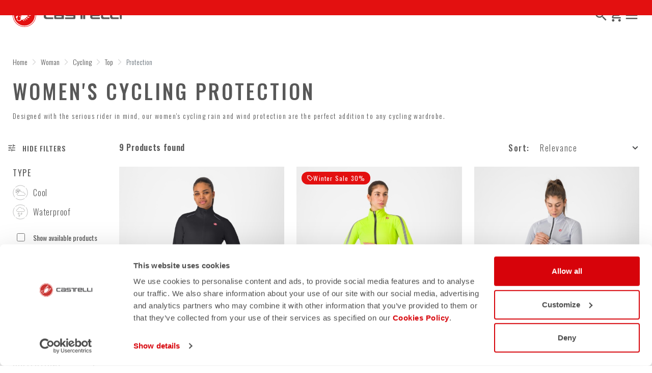

--- FILE ---
content_type: text/html;charset=UTF-8
request_url: https://www.castelli-cycling.com/DK/en/Woman/Cycling/Top/Protection/c/Wom-Cyc-Top-Pro
body_size: 39813
content:
<!doctype html>
<html lang="en"> 
 <head> 
  <meta name="viewport" content="width=device-width, initial-scale=1.0"> 
  <link rel="preload" href="https://castellicycling.kleecks-cdn.com/medias/01-4524539-870.jpg?context=[base64]" as="image"> 
  <link rel="preload" href="https://castellicycling.kleecks-cdn.com/medias/01-4524539-870.jpg?context=[base64]" as="image" media="(min-width:1500px)"> 
  <link rel="preload" href="https://castellicycling.kleecks-cdn.com/medias/01-4525567-383.jpg?context=[base64]" as="image"> 
  <link rel="preload" href="https://castellicycling.kleecks-cdn.com/medias/01-4525567-383.jpg?context=[base64]" as="image" media="(min-width:1500px)"> 
  <link rel="preload" href="https://castellicycling.kleecks-cdn.com/medias/01-4525535-085.jpg?context=[base64]" as="image"> 
  <link rel="preload" href="https://castellicycling.kleecks-cdn.com/medias/01-4525535-085.jpg?context=[base64]" as="image" media="(min-width:1500px)"> 
  <link rel="preload" href="https://castellicycling.kleecks-cdn.com/medias/logo-castelli.svg?context=[base64]" as="image" fetchpriority="high"> 
  <script defer type="kleecks/javascript">(function(w,d,s,l,i){w[l]=w[l]||[];w[l].push({'gtm.start':
        new Date().getTime(),event:'gtm.js'});var f=d.getElementsByTagName(s)[0],
        j=d.createElement(s),dl=l!='dataLayer'?'&l='+l:'';j.async=true;j.src=
        'https://sgtm.castelli-cycling.com/gtm.js?id='+i+dl;f.parentNode.insertBefore(j,f);
        })(window,document,'script','dataLayer','GTM-T3F4FHQ');</script> <!-- TrustBox script --> 
  <script type="kleecks/javascript" src="https://widget.trustpilot.com/bootstrap/v5/tp.widget.bootstrap.min.js" async></script> <!-- End TrustBox script --> 
  <title>Women's Cycling Protection - Castelli Cycling</title> 
  <meta http-equiv="Content-Type" content="text/html; charset=utf-8"> 
  <meta http-equiv="X-UA-Compatible" content="IE=edge"> 
  <meta charset="UTF-8"> 
  <link href="https://castellicycling.kleecks-cdn.com/_ui/responsive/theme-castelli/images/castelli_scorpion0-o57x57.png" sizes="57x57" rel="apple-touch-icon-precomposed"> 
  <link href="https://castellicycling.kleecks-cdn.com/_ui/responsive/theme-castelli/images/castelli_scorpion0-o60x60.png" sizes="60x60" rel="apple-touch-icon-precomposed"> 
  <link href="https://castellicycling.kleecks-cdn.com/_ui/responsive/theme-castelli/images/castelli_scorpion0-o72x72.png" sizes="72x72" rel="apple-touch-icon-precomposed"> 
  <link href="https://castellicycling.kleecks-cdn.com/_ui/responsive/theme-castelli/images/castelli_scorpion0-o76x76.png" sizes="76x76" rel="apple-touch-icon-precomposed"> 
  <link href="https://castellicycling.kleecks-cdn.com/_ui/responsive/theme-castelli/images/castelli_scorpion0-o114x114.png" sizes="114x114" rel="apple-touch-icon-precomposed"> 
  <link href="https://castellicycling.kleecks-cdn.com/_ui/responsive/theme-castelli/images/castelli_scorpion0-o120x120.png" sizes="120x120" rel="apple-touch-icon-precomposed"> 
  <link href="https://castellicycling.kleecks-cdn.com/_ui/responsive/theme-castelli/images/castelli_scorpion0-o144x144.png" sizes="144x144" rel="apple-touch-icon-precomposed"> 
  <link href="https://castellicycling.kleecks-cdn.com/_ui/responsive/theme-castelli/images/castelli_scorpion0-o152x152.png" sizes="152x152" rel="apple-touch-icon-precomposed"> 
  <link href="https://castellicycling.kleecks-cdn.com/_ui/responsive/theme-castelli/images/castelli_scorpion0-o196x196.png" sizes="196x196" type="image/png" rel="icon"> 
  <link href="https://castellicycling.kleecks-cdn.com/_ui/responsive/theme-castelli/images/castelli_scorpion0-o128x128.png" sizes="128x128" type="image/png" rel="icon"> 
  <link href="https://castellicycling.kleecks-cdn.com/_ui/responsive/theme-castelli/images/castelli_scorpion0-o96x96.png" sizes="96x96" type="image/png" rel="icon"> 
  <link href="https://castellicycling.kleecks-cdn.com/_ui/responsive/theme-castelli/images/castelli_scorpion0-o32x32.png" sizes="32x32" type="image/png" rel="icon"> 
  <meta content="#FFFFFF" name="msapplication-TileColor"> 
  <meta content="/_ui/responsive/theme-castelli/images/castelli_scorpion0-o144x144.png" name="msapplication-TileImage"> 
  <meta content="/_ui/responsive/theme-castelli/images/castelli_scorpion0-o70x70.png" name="msapplication-square70x70logo"> 
  <meta content="/_ui/responsive/theme-castelli/images/castelli_scorpion0-o150x150.png" name="msapplication-square150x150logo"> 
  <meta content="/_ui/responsive/theme-castelli/images/castelli_scorpion0-o310x150.png" name="msapplication-wide310x150logo"> 
  <meta content="/_ui/responsive/theme-castelli/images/castelli_scorpion0-o310x310.png" name="msapplication-square310x310logo"> 
  <meta name="keywords"> 
  <meta name="description" content="Don't let the rain or wind hold you back - our women's cycling protection is specifically designed to protect you in a variety of situations, from heavy rain to wind during long downhill rides."> 
  <meta name="robots" content="INDEX,FOLLOW"> 
  <meta name="title" content="Women's Cycling Protection - Castelli Cycling"> 
  <link rel="shortcut icon" type="image/x-icon" media="all" href="https://castellicycling.kleecks-cdn.com/_ui/responsive/theme-castelli/images/favicon.ico"> 
  <link href="https://www.castelli-cycling.com/DK/en/Woman/Cycling/Top/Protection/c/Wom-Cyc-Top-Pro" rel="canonical"> 
  <link rel="alternate" hreflang="en-au" href="https://www.castelli-cycling.com/AU/en/Woman/Cycling/Top/Protection/c/Wom-Cyc-Top-Pro"> 
  <link rel="alternate" hreflang="de-au" href="https://www.castelli-cycling.com/AU/de/Frauen/Radfahren/Top/Windjacken-Regenjacken/c/Wom-Cyc-Top-Pro"> 
  <link rel="alternate" hreflang="it-au" href="https://www.castelli-cycling.com/AU/it/Donna/Ciclismo/Top/Antivento-e-antipioggia/c/Wom-Cyc-Top-Pro"> 
  <link rel="alternate" hreflang="fr-au" href="https://www.castelli-cycling.com/AU/fr/Femme/Cyclisme/Top/Vestes-coupe-vent-et-imperm%C3%A9ables/c/Wom-Cyc-Top-Pro"> 
  <link rel="alternate" hreflang="es-au" href="https://www.castelli-cycling.com/AU/es/Mujer/Ciclismo/Partes-de-arriba/Cortavientos-y-impermeables/c/Wom-Cyc-Top-Pro"> 
  <link rel="alternate" hreflang="en-at" href="https://www.castelli-cycling.com/AT/en/Woman/Cycling/Top/Protection/c/Wom-Cyc-Top-Pro"> 
  <link rel="alternate" hreflang="de-at" href="https://www.castelli-cycling.com/AT/de/Frauen/Radfahren/Top/Windjacken-Regenjacken/c/Wom-Cyc-Top-Pro"> 
  <link rel="alternate" hreflang="fr-be" href="https://www.castelli-cycling.com/BE/fr/Femme/Cyclisme/Top/Vestes-coupe-vent-et-imperm%C3%A9ables/c/Wom-Cyc-Top-Pro"> 
  <link rel="alternate" hreflang="nl-be" href="https://www.castelli-cycling.com/BE/nl/Dames/Cycling/Top/Bescherming/c/Wom-Cyc-Top-Pro"> 
  <link rel="alternate" hreflang="en-be" href="https://www.castelli-cycling.com/BE/en/Woman/Cycling/Top/Protection/c/Wom-Cyc-Top-Pro"> 
  <link rel="alternate" hreflang="en-bg" href="https://www.castelli-cycling.com/BG/en/Woman/Cycling/Top/Protection/c/Wom-Cyc-Top-Pro"> 
  <link rel="alternate" hreflang="en-ca" href="https://www.castelli-cycling.com/CA/en/Woman/Cycling/Top/Protection/c/Wom-Cyc-Top-Pro"> 
  <link rel="alternate" hreflang="fr-ca" href="https://www.castelli-cycling.com/CA/fr/Femme/Cyclisme/Top/Vestes-coupe-vent-et-imperm%C3%A9ables/c/Wom-Cyc-Top-Pro"> 
  <link rel="alternate" hreflang="en-hr" href="https://www.castelli-cycling.com/HR/en/Woman/Cycling/Top/Protection/c/Wom-Cyc-Top-Pro"> 
  <link rel="alternate" hreflang="en-cy" href="https://www.castelli-cycling.com/CY/en/Woman/Cycling/Top/Protection/c/Wom-Cyc-Top-Pro"> 
  <link rel="alternate" hreflang="en-cz" href="https://www.castelli-cycling.com/CZ/en/Woman/Cycling/Top/Protection/c/Wom-Cyc-Top-Pro"> 
  <link rel="alternate" hreflang="en-dk" href="https://www.castelli-cycling.com/DK/en/Woman/Cycling/Top/Protection/c/Wom-Cyc-Top-Pro"> 
  <link rel="alternate" hreflang="en-ee" href="https://www.castelli-cycling.com/EE/en/Woman/Cycling/Top/Protection/c/Wom-Cyc-Top-Pro"> 
  <link rel="alternate" hreflang="en-fi" href="https://www.castelli-cycling.com/FI/en/Woman/Cycling/Top/Protection/c/Wom-Cyc-Top-Pro"> 
  <link rel="alternate" hreflang="en-de" href="https://www.castelli-cycling.com/DE/en/Woman/Cycling/Top/Protection/c/Wom-Cyc-Top-Pro"> 
  <link rel="alternate" hreflang="de-de" href="https://www.castelli-cycling.com/DE/de/Frauen/Radfahren/Top/Windjacken-Regenjacken/c/Wom-Cyc-Top-Pro"> 
  <link rel="alternate" hreflang="en-gr" href="https://www.castelli-cycling.com/GR/en/Woman/Cycling/Top/Protection/c/Wom-Cyc-Top-Pro"> 
  <link rel="alternate" hreflang="en-hk" href="https://www.castelli-cycling.com/HK/en/Woman/Cycling/Top/Protection/c/Wom-Cyc-Top-Pro"> 
  <link rel="alternate" hreflang="en-hu" href="https://www.castelli-cycling.com/HU/en/Woman/Cycling/Top/Protection/c/Wom-Cyc-Top-Pro"> 
  <link rel="alternate" hreflang="en-ie" href="https://www.castelli-cycling.com/IE/en/Woman/Cycling/Top/Protection/c/Wom-Cyc-Top-Pro"> 
  <link rel="alternate" hreflang="it-it" href="https://www.castelli-cycling.com/IT/it/Donna/Ciclismo/Top/Antivento-e-antipioggia/c/Wom-Cyc-Top-Pro"> 
  <link rel="alternate" hreflang="ja-jp" href="https://www.castelli-cycling.com/JP/ja/%E3%82%A6%E3%82%A3%E3%83%A1%E3%83%B3%E3%82%BA/%E3%82%B5%E3%82%A4%E3%82%AF%E3%83%AA%E3%83%B3%E3%82%B0/%E3%83%88%E3%83%83%E3%83%97%E3%82%B9/%E3%82%A6%E3%82%A3%E3%83%A1%E3%83%B3%E3%82%BA%E3%82%B5%E3%82%A4%E3%82%AF%E3%83%AA%E3%83%B3%E3%82%B0%E3%83%97%E3%83%AD%E3%83%86%E3%82%AF%E3%82%B7%E3%83%A7%E3%83%B3/c/Wom-Cyc-Top-Pro"> 
  <link rel="alternate" hreflang="en-jp" href="https://www.castelli-cycling.com/JP/en/Woman/Cycling/Top/Protection/c/Wom-Cyc-Top-Pro"> 
  <link rel="alternate" hreflang="en-lv" href="https://www.castelli-cycling.com/LV/en/Woman/Cycling/Top/Protection/c/Wom-Cyc-Top-Pro"> 
  <link rel="alternate" hreflang="en-lt" href="https://www.castelli-cycling.com/LT/en/Woman/Cycling/Top/Protection/c/Wom-Cyc-Top-Pro"> 
  <link rel="alternate" hreflang="en-lu" href="https://www.castelli-cycling.com/LU/en/Woman/Cycling/Top/Protection/c/Wom-Cyc-Top-Pro"> 
  <link rel="alternate" hreflang="en-mt" href="https://www.castelli-cycling.com/MT/en/Woman/Cycling/Top/Protection/c/Wom-Cyc-Top-Pro"> 
  <link rel="alternate" hreflang="nl-nl" href="https://www.castelli-cycling.com/NL/nl/Dames/Cycling/Top/Bescherming/c/Wom-Cyc-Top-Pro"> 
  <link rel="alternate" hreflang="en-nl" href="https://www.castelli-cycling.com/NL/en/Woman/Cycling/Top/Protection/c/Wom-Cyc-Top-Pro"> 
  <link rel="alternate" hreflang="en-no" href="https://www.castelli-cycling.com/NO/en/Woman/Cycling/Top/Protection/c/Wom-Cyc-Top-Pro"> 
  <link rel="alternate" hreflang="en-pl" href="https://www.castelli-cycling.com/PL/en/Woman/Cycling/Top/Protection/c/Wom-Cyc-Top-Pro"> 
  <link rel="alternate" hreflang="en-pt" href="https://www.castelli-cycling.com/PT/en/Woman/Cycling/Top/Protection/c/Wom-Cyc-Top-Pro"> 
  <link rel="alternate" hreflang="en-ro" href="https://www.castelli-cycling.com/RO/en/Woman/Cycling/Top/Protection/c/Wom-Cyc-Top-Pro"> 
  <link rel="alternate" hreflang="en-sg" href="https://www.castelli-cycling.com/SG/en/Woman/Cycling/Top/Protection/c/Wom-Cyc-Top-Pro"> 
  <link rel="alternate" hreflang="en-sk" href="https://www.castelli-cycling.com/SK/en/Woman/Cycling/Top/Protection/c/Wom-Cyc-Top-Pro"> 
  <link rel="alternate" hreflang="en-si" href="https://www.castelli-cycling.com/SI/en/Woman/Cycling/Top/Protection/c/Wom-Cyc-Top-Pro"> 
  <link rel="alternate" hreflang="en-kr" href="https://www.castelli-cycling.com/KR/en/Woman/Cycling/Top/Protection/c/Wom-Cyc-Top-Pro"> 
  <link rel="alternate" hreflang="es-es" href="https://www.castelli-cycling.com/ES/es/Mujer/Ciclismo/Partes-de-arriba/Cortavientos-y-impermeables/c/Wom-Cyc-Top-Pro"> 
  <link rel="alternate" hreflang="en-se" href="https://www.castelli-cycling.com/SE/en/Woman/Cycling/Top/Protection/c/Wom-Cyc-Top-Pro"> 
  <link rel="alternate" hreflang="en-ch" href="https://www.castelli-cycling.com/CH/en/Woman/Cycling/Top/Protection/c/Wom-Cyc-Top-Pro"> 
  <link rel="alternate" hreflang="de-ch" href="https://www.castelli-cycling.com/CH/de/Frauen/Radfahren/Top/Windjacken-Regenjacken/c/Wom-Cyc-Top-Pro"> 
  <link rel="alternate" hreflang="fr-ch" href="https://www.castelli-cycling.com/CH/fr/Femme/Cyclisme/Top/Vestes-coupe-vent-et-imperm%C3%A9ables/c/Wom-Cyc-Top-Pro"> 
  <link rel="alternate" hreflang="en-gb" href="https://www.castelli-cycling.com/GB/en/Woman/Cycling/Top/Protection/c/Wom-Cyc-Top-Pro"> 
  <link rel="alternate" hreflang="es-us" href="https://www.castelli-cycling.com/US/es/Mujer/Ciclismo/Partes-de-arriba/Cortavientos-y-impermeables/c/Wom-Cyc-Top-Pro"> 
  <link rel="alternate" hreflang="en-us" href="https://www.castelli-cycling.com/US/en/Woman/Cycling/Top/Protection/c/Wom-Cyc-Top-Pro"> <!-- Google Fonts --> 
  <link rel="preconnect" href="https://fonts.googleapis.com"> 
  <link rel="preconnect" href="https://fonts.gstatic.com" crossorigin> 
  <link href="https://fonts.googleapis.com/css2?family=Oswald:wght@200;300;400;500;600;700&amp;display=swap" rel="stylesheet" type="kleecks/css"> <!-- Material Icons Google --> 
  <link href="https://fonts.googleapis.com/css?family=Material+Icons%7CMaterial+Icons+Outlined%7CMaterial+Icons+Two+Tone%7CMaterial+Icons+Round%7CMaterial+Icons+Sharp" rel="stylesheet" no-defer="no-defer"> 
  <link rel="stylesheet" type="kleecks/css" media="all" href="https://www.castelli-cycling.com/_ui/responsive/common/fontawesome/fontawesome.min.css"> 
  <link rel="stylesheet" type="kleecks/css" media="all" href="https://www.castelli-cycling.com/_ui/responsive/common/shared/swiper.min.css"> 
  <link rel="stylesheet" type="kleecks/css" media="all" href="https://www.castelli-cycling.com/_ui/responsive/common/shared/fancybox/jquery.fancybox.css"> 
  <link rel="stylesheet" type="kleecks/css" media="all" href="https://www.castelli-cycling.com/_ui/responsive/common/shared/material-components-web.min.css"> 
  <link rel="stylesheet" type="text/css" media="all" href="https://www.castelli-cycling.com/_ui/responsive/theme-castelli/css/style.css" no-defer="no-defer" data-priority="1"> 
  <link rel="stylesheet" type="kleecks/css" media="all" href="https://www.castelli-cycling.com/_ui/responsive/common/shared/jquery.range.css"> 
  <meta name="generator" content="Kleecks"> 
  <meta property="og:title" content="Women's Cycling Protection - Castelli Cycling"> 
  <meta property="og:url" content="https://www.castelli-cycling.com/DK/en/Woman/Cycling/Top/Protection/c/Wom-Cyc-Top-Pro"> 
  <meta property="og:type" content="website"> 
  <meta property="og:site_name" content="Castelli-Cycling"> 
  <meta property="og:description" content="Don't let the rain or wind hold you back - our women's cycling protection is specifically designed to protect you in a variety of situations, from heavy rain to wind during long downhill rides."> 
  <meta property="og:locale" content="en_DK"> 
  <meta name="twitter:title" content="Women's Cycling Protection - Castelli Cycling"> 
  <meta name="twitter:url" content="https://www.castelli-cycling.com/DK/en/Woman/Cycling/Top/Protection/c/Wom-Cyc-Top-Pro"> 
  <meta name="twitter:description" content="Don't let the rain or wind hold you back - our women's cycling protection is specifically designed to protect you in a variety of situations, from heavy rain to wind during long downhill rides."> 
  <meta name="twitter:card" content="summary"> 
  <link rel="preconnect" href="https://castellicycling.kleecks-cdn.com"> 
  <style>section.subcategory .icon img  {
    width: 30px;
    height: 30px;
  }
</style> 
  <style>@media(min-width: 768px) {
  #pre-header-wrapper {
    height: 30px;
  }
}

@media(max-width: 767px) {
  #pre-header-wrapper {
    height: 42px;
  }
}

@media screen and (max-width: 767px) {
  section#pre-header-wrapper {
    position: absolute;
  }

  #scroll-to-top-btn-fixed {
    right: 16px !important;
  }
}
</style> 
  <style>header .logo-image img {
    width: 150px;
    height: 32.08px;
   }
   @media (min-width: 577px) {
    header .logo-image img {
      width: 215px;
      height: 46px;
     }
  }
   @media (min-width: 1281px) {
    header .logo-image img {
      width: 280px;
      height: 59.91px;
     }
  }

footer .bottomfoter-logo img {
  width: 215px;
  height: 46px;
}

footer .bottomfoter-logos img {
  width: 46px;
  height: 25px;
}
</style> 
  <style>#kl-modal-country-language:not(.active) { display: none; } #kl-modal-country-language { position: fixed; width: 100%; height: 100%; background-color: rgba(0, 0, 0, 0.8); display: flex; align-items: center; justify-content: center; z-index: 999999999; } #kl-modal-country-language .kl-modal-content { width: 100%; max-width: 400px; background-color: #fff; padding: 20px 40px 60px 40px; } #kl-modal-country-language p { color: #000; font-weight: 400; font-size: 18px; margin-bottom: 30px; } #kl-modal-country-language select { width: 100%; padding: 5px; margin-bottom: 20px; border: 1px solid #B8B8B8; border-radius: 5px; } #kl-modal-country-language button { width: 100%; margin-top: 20px; }
</style> 
 </head> 
 <body class="page-productGrid pageType-CategoryPage template-pages-category-productGridPage smartedit-page-uid-productGrid smartedit-page-uuid-eyJpdGVtSWQiOiJwcm9kdWN0R3JpZCIsImNhdGFsb2dJZCI6ImNhc3RlbGxpQ29udGVudENhdGFsb2ciLCJjYXRhbG9nVmVyc2lvbiI6Ik9ubGluZSJ9 smartedit-catalog-version-uuid-castelliContentCatalog/Online product-grid-page language-en KL-D-38 KL-LANG-en KL-P_URL_1-DK KL-P_URL_2-en KL-P_URL_3-Woman KL-P_URL_4-Cycling KL-P_URL_5-Top KL-P_URL_6-Protection KL-P_URL_7-c KL-URL-Wom-Cyc-Top-Pro KL-URL-LEVEL-8 KL-CMS_URL-LEVEL-8 KL-UA-BOT KL-UA-DESKTOP sp-LISTING padding-preheader KL-scripts-loading KL-styles-loading a56464aaed98e91e93d50d2f3c862ecb" kl-user-country-isocode="US" kl-country-locale-isocode="DK" kl-lang="en"> 
  <noscript></noscript> 
  <main data-currency-iso-code="EUR" data-brand="castelli"> 
   <div id="kl-modal-country-language" class="kl-modal"> 
    <div class="kl-modal-content px-5"> 
     <div> 
      <img class="px-2 py-4" width="280px" title="Castelli" alt="Castelli" src="https://castellicycling.kleecks-cdn.com/medias/logo-castelli.svg?context=[base64]" loading="lazy"> 
     </div> 
     <p></p> <select name="kl-md-choose-country" id="kl-md-choose-country"></select> <select name="kl-md-choose-lang" id="kl-md-choose-lang"></select> <button class="btn primary cta" type="submit"></button> 
    </div> 
   </div> <a href="#skip-to-content" class="skiptocontent" data-role="none">Skip to content</a> <a href="#skiptonavigation" class="skiptonavigation" data-role="none">Skip to navigation</a> 
   <div class="yCmsContentSlot"> 
    <section id="pre-header-wrapper" class="pre-header-wrapper fixed-top" data-timeout="6000"> 
     <div class="pre-header-text"> 
      <p><a href="#newslettertextarea">JOIN CASTELLI WORLD AND GET A SPECIAL DISCOUNT ON YOUR NEXT ORDER</a></p> 
     </div> 
     <div class="pre-header-text"> 
      <p><a href="https://www.castelli-cycling.com/customer-service/shipping-times-and-costs" title="shipping times and costs">FREE DELIVERY ON ORDERS OVER €100 AND FREE RETURNS</a></p> 
     </div> 
    </section> 
   </div> 
   <header> 
    <nav id="navbar" class="navbar navbar-expand-lg fixed-top"> 
     <ul class="top-language"> 
      <ul class="countries"> 
       <li class="top-language-title">Country</li> 
       <li> 
        <ul class="lang-countries"> 
         <li><a href="https://www.castelli-cycling.com/AU/en/" title="en">Australia</a></li> 
         <li><a href="https://www.castelli-cycling.com/AT/de/" title="de">Austria</a></li> 
         <li><a href="https://www.castelli-cycling.com/BE/nl/" title="nl">Belgium</a></li> 
         <li><a href="https://www.castelli-cycling.com/BG/en/" title="en">Bulgaria</a></li> 
         <li><a href="https://www.castelli-cycling.com/CA/en/" title="en">Canada</a></li> 
         <li><a href="https://www.castelli-cycling.com/HR/en/" title="en">Croatia</a></li> 
         <li><a href="https://www.castelli-cycling.com/CY/en/" title="en">Cyprus</a></li> 
         <li><a href="https://www.castelli-cycling.com/CZ/en/" title="en">Czech Republic</a></li> 
         <li><a class="active" href="https://www.castelli-cycling.com/DK/en/" title="en">Denmark</a></li> 
         <li><a href="https://www.castelli-cycling.com/EE/en/" title="en">Estonia</a></li> 
         <li><a href="https://www.castelli-cycling.com/FI/en/" title="en">Finland</a></li> 
         <li><a href="https://www.castelli-cycling.com/FR/fr/" title="fr">France</a></li> 
         <li><a href="https://www.castelli-cycling.com/DE/de/" title="de">Germany</a></li> 
         <li><a href="https://www.castelli-cycling.com/GR/en/" title="en">Greece</a></li> 
         <li><a href="https://www.castelli-cycling.com/HK/en/" title="en">Hong Kong</a></li> 
         <li><a href="https://www.castelli-cycling.com/HU/en/" title="en">Hungary</a></li> 
         <li><a href="https://www.castelli-cycling.com/IE/en/" title="en">Ireland</a></li> 
         <li><a href="https://www.castelli-cycling.com/IT/it/" title="it">Italy</a></li> 
         <li><a href="https://www.castelli-cycling.com/JP/ja/" title="ja">Japan</a></li> 
         <li><a href="https://www.castelli-cycling.com/LV/en/" title="en">Latvia</a></li> 
         <li><a href="https://www.castelli-cycling.com/LT/en/" title="en">Lithuania</a></li> 
         <li><a href="https://www.castelli-cycling.com/LU/en/" title="en">Luxembourg</a></li> 
         <li><a href="https://www.castelli-cycling.com/MT/en/" title="en">Malta</a></li> 
         <li><a href="https://www.castelli-cycling.com/NL/nl/" title="nl">Netherlands</a></li> 
         <li><a href="https://www.castelli-cycling.com/NO/en/" title="en">Norway</a></li> 
         <li><a href="https://www.castelli-cycling.com/PL/en/" title="en">Poland</a></li> 
         <li><a href="https://www.castelli-cycling.com/PT/en/" title="en">Portugal</a></li> 
         <li><a href="https://www.castelli-cycling.com/II/en/" title="en">Rest of the World</a></li> 
         <li><a href="https://www.castelli-cycling.com/RO/en/" title="en">Romania</a></li> 
         <li><a href="https://www.castelli-cycling.com/SG/en/" title="en">Singapore</a></li> 
         <li><a href="https://www.castelli-cycling.com/SK/en/" title="en">Slovakia</a></li> 
         <li><a href="https://www.castelli-cycling.com/SI/en/" title="en">Slovenia</a></li> 
         <li><a href="https://www.castelli-cycling.com/KR/en/" title="en">South Korea</a></li> 
         <li><a href="https://www.castelli-cycling.com/ES/es/" title="es">Spain</a></li> 
         <li><a href="https://www.castelli-cycling.com/SE/en/" title="en">Sweden</a></li> 
         <li><a href="https://www.castelli-cycling.com/CH/de/" title="de">Switzerland</a></li> 
         <li><a href="https://www.castelli-cycling.com/GB/en/" title="en">United Kingdom</a></li> 
         <li><a href="https://www.castelli-cycling.com/US/en/" title="en">United States</a></li> 
        </ul> </li> 
      </ul> 
      <ul class="languages"> 
       <li class="top-lang-bar-close"> <a href="#!"> <i><img src="https://castellicycling.kleecks-cdn.com/_ui/responsive/theme-castelli/icons/close.svg" alt="close" title="close" loading="lazy"></i> </a> </li> 
       <li class="top-language-title">Language</li> 
       <li> 
        <ul class="lang-menu"> 
         <form id="lang-form-header" action="https://www.castelli-cycling.com/DK/en/_s/language" method="post"> 
          <input id="lang-code-header" name="code" type="hidden" value=""> 
          <div> 
           <input type="hidden" name="CSRFToken" value="6973cd4e-d9d5-4050-9ce1-4e9008e0756a"> 
          </div> 
         </form> 
         <li><a class="active" href="#" onclick="switchLang('en');">English</a></li> 
         <li><a href="#" onclick="switchLang('de');">German</a></li> 
         <li><a href="#" onclick="switchLang('it');">Italian</a></li> 
         <li><a href="#" onclick="switchLang('fr');">French</a></li> 
         <li><a href="#" onclick="switchLang('es');">Spanish</a></li> 
        </ul> </li> 
      </ul> 
     </ul> 
     <ul class="mobile-lang-bar"> 
      <li class="mobile-lang-bar-close"> <a href="#!"> <i><img src="https://castellicycling.kleecks-cdn.com/_ui/responsive/theme-castelli/icons/close.svg" alt="close" title="close" loading="lazy"></i> </a> </li> 
      <li class="mobile-lang-bar-label">Country</li> 
      <li class="mobile-lang-bar-field"> <label class="mobile-lang-bar-input" for="selCountry"> <select name="selCountry" id="selCountry" class="mobile-lang-bar-input" onchange="switchSite();"> <option value="AU" data-href="https://www.castelli-cycling.com/AU/en">Australia</option> <option value="AT" data-href="https://www.castelli-cycling.com/AT/de">Austria</option> <option value="BE" data-href="https://www.castelli-cycling.com/BE/nl">Belgium</option> <option value="BG" data-href="https://www.castelli-cycling.com/BG/en">Bulgaria</option> <option value="CA" data-href="https://www.castelli-cycling.com/CA/en">Canada</option> <option value="HR" data-href="https://www.castelli-cycling.com/HR/en">Croatia</option> <option value="CY" data-href="https://www.castelli-cycling.com/CY/en">Cyprus</option> <option value="CZ" data-href="https://www.castelli-cycling.com/CZ/en">Czech Republic</option> <option value="DK" data-href="https://www.castelli-cycling.com/DK/en" selected>Denmark</option> <option value="EE" data-href="https://www.castelli-cycling.com/EE/en">Estonia</option> <option value="FI" data-href="https://www.castelli-cycling.com/FI/en">Finland</option> <option value="FR" data-href="https://www.castelli-cycling.com/FR/fr">France</option> <option value="DE" data-href="https://www.castelli-cycling.com/DE/de">Germany</option> <option value="GR" data-href="https://www.castelli-cycling.com/GR/en">Greece</option> <option value="HK" data-href="https://www.castelli-cycling.com/HK/en">Hong Kong</option> <option value="HU" data-href="https://www.castelli-cycling.com/HU/en">Hungary</option> <option value="IE" data-href="https://www.castelli-cycling.com/IE/en">Ireland</option> <option value="IT" data-href="https://www.castelli-cycling.com/IT/it">Italy</option> <option value="JP" data-href="https://www.castelli-cycling.com/JP/ja">Japan</option> <option value="LV" data-href="https://www.castelli-cycling.com/LV/en">Latvia</option> <option value="LT" data-href="https://www.castelli-cycling.com/LT/en">Lithuania</option> <option value="LU" data-href="https://www.castelli-cycling.com/LU/en">Luxembourg</option> <option value="MT" data-href="https://www.castelli-cycling.com/MT/en">Malta</option> <option value="NL" data-href="https://www.castelli-cycling.com/NL/nl">Netherlands</option> <option value="NO" data-href="https://www.castelli-cycling.com/NO/en">Norway</option> <option value="PL" data-href="https://www.castelli-cycling.com/PL/en">Poland</option> <option value="PT" data-href="https://www.castelli-cycling.com/PT/en">Portugal</option> <option value="II" data-href="https://www.castelli-cycling.com/II/en">Rest of the World</option> <option value="RO" data-href="https://www.castelli-cycling.com/RO/en">Romania</option> <option value="SG" data-href="https://www.castelli-cycling.com/SG/en">Singapore</option> <option value="SK" data-href="https://www.castelli-cycling.com/SK/en">Slovakia</option> <option value="SI" data-href="https://www.castelli-cycling.com/SI/en">Slovenia</option> <option value="KR" data-href="https://www.castelli-cycling.com/KR/en">South Korea</option> <option value="ES" data-href="https://www.castelli-cycling.com/ES/es">Spain</option> <option value="SE" data-href="https://www.castelli-cycling.com/SE/en">Sweden</option> <option value="CH" data-href="https://www.castelli-cycling.com/CH/de">Switzerland</option> <option value="GB" data-href="https://www.castelli-cycling.com/GB/en">United Kingdom</option> <option value="US" data-href="https://www.castelli-cycling.com/US/en">United States</option> </select> </label> </li> 
      <li class="mobile-lang-bar-label">Language</li> 
      <li class="mobile-lang-bar-field"> <label class="mobile-lang-bar-input" for="selLang"> <select name="selLang" id="selLang" class="mobile-lang-bar-input" onchange="switchLangSelect();"> <option value="en" selected>English</option> <option value="de">German</option> <option value="it">Italian</option> <option value="fr">French</option> <option value="es">Spanish</option> </select> </label> </li> 
     </ul> 
     <div class="top-navbar"> 
      <ul class="top"> 
       <li><a href="https://www.castelli-cycling.com/DK/en/customer-service/help" title="help">Customer Service</a></li> 
       <li><a href="https://www.castelli-cycling.com/DK/en/store-finder" title="store finder">Find a Store</a></li> 
       <li class="js-open-language lang-country top-language-titles"> <a href="#" title="en">English</a> | <a href="#" title="DK">Denmark</a> </li> 
       <li class="js-open-language lang-country"> <a href="#"> <i class="top-icons material-icons-outlined">language</i></a> </li> 
      </ul> 
     </div> 
     <div class="main-navbar navbar-light bg-light"> <a href="https://www.castelli-cycling.com/DK/en/cart" class="light-checkout-back" title="cart"> <i class="material-icons-outlined"> chevron_left </i> <span class="hide-mobile"> Back to Shopping Cart</span> </a> 
      <div class="yCmsComponent yComponentWrapper logo-image"> 
       <div class="banner__component simple-banner"> <a href="https://www.castelli-cycling.com/DK/en/" title="en"> <img title="Castelli" alt="Castelli" src="https://castellicycling.kleecks-cdn.com/medias/logo-castelli.svg?context=[base64]" class="klcp" loading="eager"> </a> 
       </div> 
      </div> 
      <div class="collapse navbar-collapse" id="navbarText"> 
       <ul class="navbar-nav"> 
        <li class="nav-item"> <a class="nav-link" href="javascript:void(0);" data-id="8798748181568" title="WINTER SALE" target="">WINTER SALE</a> </li> 
        <li class="nav-item"> <a class="nav-link" href="javascript:void(0);" data-id="8796098004032" title="Men" target="">Men</a> </li> 
        <li class="nav-item"> <a class="nav-link" href="javascript:void(0);" data-id="8796099249216" title="Women" target="">Women</a> </li> 
        <li class="nav-item"> <a class="nav-link" href="javascript:void(0);" data-id="8796191884352" title="Custom" target="">Custom</a> </li> 
        <li class="nav-item"> <a class="nav-link" href="javascript:void(0);" data-id="8796192146496" title="Explore" target="">Explore</a> </li> 
        <li class="nav-item"> <a class="nav-link" href="https://www.castelli-cycling.com/DK/en/Speed-Shop/c/Speed-Shop" data-id="" title="Speed Shop" target="">Speed Shop</a> </li> 
        <li class="nav-item"> <a class="nav-link" href="https://www.castelli-cycling.com/DK/en/PRO-SHOP/c/Pro-Shop" data-id="" title="Pro Shop" target="">Pro Shop</a> </li> 
       </ul> 
      </div> 
      <div id="navFirstLevel" class="sidenav"> <!-- desktop --> 
       <ul id="navFirstLevel"> 
        <li data-parentid="8798748181568" class="js-nav-first" style="display: none;"> <a data-id="" class="sub-sidenav" href="https://www.castelli-cycling.com/DK/en/WINTER-SALE/WINTER-SALE-MEN/c/Mens-Winter-Sale" title="MEN’S SALE" target="">MEN’S SALE</a> <a data-id="" class="sub-sidenav" href="https://www.castelli-cycling.com/DK/en/WINTER-SALE/WINTER-SALE-WOMEN/c/Womens-Winter-Sale" title="Women's Sale" target="">Women's Sale</a> </li> 
        <li data-parentid="8798748312640" class="js-nav-second" style="display: none;"> 
         <div data-parentid="8798748312640" id="navSecondLevel" class="_sidenav"> 
         </div> </li> 
        <li data-parentid="8798748279872" class="js-nav-second" style="display: none;"> 
         <div data-parentid="8798748279872" id="navSecondLevel" class="_sidenav"> 
         </div> </li> 
        <li data-parentid="8798748181568" class="js-nav-second-cta-container sub-sidenav-cta-container" style="display: none"> </li> 
        <li data-parentid="8796098004032" class="js-nav-first" style="display: none;"> <a data-id="8796098495552" class="sub-sidenav" href="javascript:void(0);" title="Cycling" target="">Cycling</a> <a data-id="8796098036800" class="sub-sidenav" href="javascript:void(0);" title="Triathlon" target="">Triathlon</a> <a data-id="8796098528320" class="sub-sidenav" href="javascript:void(0);" title="Accessories" target="">Accessories</a> <a data-id="8796098200640" class="sub-sidenav" href="javascript:void(0);" title="Collection" target="">Collection</a> <a data-id="" class="sub-sub-sidenav" href="https://www.castelli-cycling.com/DK/en/WINTER-SALE/WINTER-SALE-MEN/c/Mens-Winter-Sale" title="MEN’S SALE" target="">MEN’S SALE</a> <a data-id="" class="sub-sub-sidenav" href="https://www.castelli-cycling.com/DK/en/Men/Off-The-Back/c/Man-Off" title="OFF THE BACK " target="">OFF THE BACK </a> </li> 
        <li data-parentid="8796098495552" class="js-nav-second" style="display: none;"> 
         <div data-parentid="8796098495552" id="navSecondLevel" class="_sidenav"> <span class="sub-sidenav"> <a href="https://www.castelli-cycling.com/DK/en/Men/Cycling/Shorts-and-Tights/Shorts/c/Man-Cyc-Bot-B%26S" title="Shorts" target="">Shorts</a> </span> <span class="sub-sidenav"> <a href="https://www.castelli-cycling.com/DK/en/Men/Cycling/Top/Jerseys/c/Man-Cyc-Top-Jer" title="Jerseys" target="">Jerseys</a> </span> <span class="sub-sidenav"> <a href="https://www.castelli-cycling.com/DK/en/Men/Cycling/Top/Jackets/c/Man-Cyc-Top-Jac" title="Jackets" target="">Jackets</a> </span> <span class="sub-sidenav"> <a href="https://www.castelli-cycling.com/DK/en/Men/Cycling/Top/Vests/c/Man-Cyc-Top-Ves" title="Vests" target="">Vests</a> </span> <span class="sub-sidenav"> <a href="https://www.castelli-cycling.com/DK/en/Men/Cycling/Shorts-and-Tights/Tights/c/Man-Cyc-Bot-B%26K" title="Tights" target="">Tights</a> </span> <span class="sub-sidenav"> <a href="https://www.castelli-cycling.com/DK/en/Men/Cycling/Top/Protection/c/Man-Cyc-Top-Pro" title="Protection" target="">Protection</a> </span> <span class="sub-sidenav"> <a href="https://www.castelli-cycling.com/DK/en/Men/Cycling/Top/Base-Layers/c/Man-Cyc-Top-Bas" title="Base Layers" target="">Base Layers</a> </span> <span class="sub-sidenav"> <a href="https://www.castelli-cycling.com/DK/en/Men/Cycling/Top/Speedsuits/c/Man-Cyc-Top-Spe" title="Speed Suits" target="">Speed Suits</a> </span> <span class="sub-sidenav"> <a href="https://www.castelli-cycling.com/DK/en/Men/Cycling/Casual/c/Man-Cyc-Cas" title="Off-Bike" target="">Off-Bike</a> </span> 
         </div> </li> 
        <li data-parentid="8796098036800" class="js-nav-second" style="display: none;"> 
         <div data-parentid="8796098036800" id="navSecondLevel" class="_sidenav"> <span class="sub-sidenav"> <a href="https://www.castelli-cycling.com/DK/en/Men/Triathlon/Triathlon-Suits/c/Man-Tri-Sui" title="Suits" target="">Suits</a> </span> <span class="sub-sidenav"> <a href="https://www.castelli-cycling.com/DK/en/Men/Triathlon/Triathlon-Tops/c/Man-Tri-Top" title="Jerseys " target="">Jerseys </a> </span> <span class="sub-sidenav"> <a href="https://www.castelli-cycling.com/DK/en/Men/Triathlon/Triathlon-Shorts/c/Man-Tri-Bot" title="Shorts" target="">Shorts</a> </span> <span class="sub-sidenav"> <a href="https://www.castelli-cycling.com/DK/en/Men/Triathlon/Triathlon-Accessories/c/Man-Tri-Acc" title="Accessories" target="">Accessories</a> </span> 
         </div> </li> 
        <li data-parentid="8796098528320" class="js-nav-second" style="display: none;"> 
         <div data-parentid="8796098528320" id="navSecondLevel" class="_sidenav"> <span class="sub-sidenav"> <a href="https://www.castelli-cycling.com/DK/en/Men/Cycling/Accessories/Gloves/c/Man-Cyc-Acc-Glo" title="Gloves" target="">Gloves</a> </span> <span class="sub-sidenav"> <a href="https://www.castelli-cycling.com/DK/en/Men/Cycling/Accessories/Socks/c/Man-Cyc-Acc-Soc" title="Socks" target="">Socks</a> </span> <span class="sub-sidenav"> <a href="https://www.castelli-cycling.com/DK/en/Men/Cycling/Accessories/Headwear/c/Man-Cyc-Acc-Hea" title="Headwear" target="">Headwear</a> </span> <span class="sub-sidenav"> <a href="https://www.castelli-cycling.com/DK/en/Men/Cycling/Accessories/Warmers/c/Man-Cyc-Acc-War" title="Warmers" target="">Warmers</a> </span> <span class="sub-sidenav"> <a href="https://www.castelli-cycling.com/DK/en/Men/Cycling/Accessories/Shoecovers/c/Man-Cyc-Acc-Sho" title="Shoe Covers" target="">Shoe Covers</a> </span> <span class="sub-sidenav"> <a href="https://www.castelli-cycling.com/DK/en/Men/Cycling/Accessories/Bags/c/Man-Cyc-Acc-Bag" title="Bags &amp; Backpacks" target="">Bags &amp; Backpacks</a> </span> <span class="sub-sidenav"> <a href="https://www.castelli-cycling.com/DK/en/Men/Cycling/Accessories/Essential/c/Man-Cyc-Acc-Ess" title="Other" target="">Other</a> </span> 
         </div> </li> 
        <li data-parentid="8796098200640" class="js-nav-second" style="display: none;"> 
         <div data-parentid="8796098200640" id="navSecondLevel" class="_sidenav"> <span class="sub-sidenav"> <a href="https://www.castelli-cycling.com/DK/en/Men/Collection/AirCore-Collection/c/Man-Col-AirCore" title="Polartec® Aircore™" target="">Polartec® Aircore™</a> </span> <span class="sub-sidenav"> <a href="https://www.castelli-cycling.com/DK/en/Men/Collection/AC-Milan/c/Man-Col-ACMilan" title="CASTELLI X AC MILAN" target="">CASTELLI X AC MILAN</a> </span> <span class="sub-sidenav"> <a href="https://www.castelli-cycling.com/DK/en/Men/Collection/Wolfpack-Special/c/Man-Col-Wol" title="Wolfpack Special" target="">Wolfpack Special</a> </span> <span class="sub-sidenav"> <a href="https://www.castelli-cycling.com/DK/en/Men/Collection/Soudal-Quick-Step/c/Man-Col-QUI" title="SOUDAL Quick-Step" target="">SOUDAL Quick-Step</a> </span> <span class="sub-sidenav"> <a href="https://www.castelli-cycling.com/DK/en/Men/Collection/Giro-d-Italia/c/Man-Col-Gir" title="Giro d'Italia" target="">Giro d'Italia</a> </span> <span class="sub-sidenav"> <a href="https://www.castelli-cycling.com/DK/en/Men/Collection/Espresso/c/Man-Col-Esp" title="Espresso" target="">Espresso</a> </span> <span class="sub-sidenav"> <a href="https://www.castelli-cycling.com/DK/en/Rosso-Corsa/c/Rosso-Corsa" title="Rosso Corsa" target="">Rosso Corsa</a> </span> <span class="sub-sidenav"> <a href="https://www.castelli-cycling.com/DK/en/Men/Collection/Unlimited/c/Man-Col-Unl" title="Unlimited | Gravel" target="">Unlimited | Gravel</a> </span> <span class="sub-sidenav"> <a href="https://www.castelli-cycling.com/DK/en/Men/Collection/Gabba-Perfetto/c/Man-Col-Gab" title="Gabba / Perfetto" target="">Gabba / Perfetto</a> </span> <span class="sub-sidenav"> <a href="https://www.castelli-cycling.com/DK/en/Men/Collection/Rain-or-Shine/c/Man-Col-Rai" title="Rain or Shine (RoS)" target="">Rain or Shine (RoS)</a> </span> <span class="sub-sidenav"> <a href="https://www.castelli-cycling.com/DK/en/Men/Collection/Team-Italia/c/Man-Col-Tea" title="Team Italia" target="">Team Italia</a> </span> <span class="sub-sidenav"> <a href="https://www.castelli-cycling.com/DK/en/Men/Cycling/Kids/c/Man-Cyc-Kid" title="Kids" target="">Kids</a> </span> 
         </div> </li> 
        <li data-parentid="8800811746368" class="js-nav-second" style="display: none;"> 
         <div data-parentid="8800811746368" id="navSecondLevel" class="_sidenav"> 
         </div> </li> 
        <li data-parentid="8801434403904" class="js-nav-second" style="display: none;"> 
         <div data-parentid="8801434403904" id="navSecondLevel" class="_sidenav"> 
         </div> </li> 
        <li data-parentid="8796159542336" class="js-nav-second" style="display: none;"> 
         <div data-parentid="8796159542336" id="navSecondLevel" class="_sidenav"> 
         </div> </li> 
        <li data-parentid="8796098004032" class="js-nav-second-cta-container sub-sidenav-cta-container" style="display: none"> 
         <div class="nav-second-cta-box"> <a class="sub-sidenav-cta-link" href="https://www.castelli-cycling.com/DK/en/Men/Collection/AirCore-Collection/c/Man-Col-AirCore" target="" title="Man Col AirCore"> <img class="sub-sidenav-cta-img" src="https://castellicycling.kleecks-cdn.com/medias/AirCore-Uomo.jpg?context=bWFzdGVyfGltYWdlc3w0NDQ3MXxpbWFnZS9qcGVnfGFHUm1MMmd6WkM4NU56RTJOelUzTlRrME1UUXlMMEZwY2tOdmNtVmZWVzl0Ynk1cWNHY3w1MGM5YzUxYTQzMTM1ODhkOGFlNWE3MTdkMmE5MmM3ZmE3NjEyYmFlNmY5NWVmZjNlNGJlZjdlZmFhZjE0YWRj" alt="Polartec® Aircore™ Collection" title="Polartec® Aircore™ Collection" loading="lazy"> <h4 class="sub-sidenav-cta-title">Polartec® Aircore™</h4> </a> 
         </div> </li> 
        <li data-parentid="8796099249216" class="js-nav-first" style="display: none;"> <a data-id="8796099740736" class="sub-sidenav" href="javascript:void(0);" title="Cycling" target="">Cycling</a> <a data-id="8796099281984" class="sub-sidenav" href="javascript:void(0);" title="Triathlon" target="">Triathlon</a> <a data-id="8796099904576" class="sub-sidenav" href="javascript:void(0);" title="Accessories" target="">Accessories</a> <a data-id="8796099445824" class="sub-sidenav" href="javascript:void(0);" title="Collection" target="">Collection</a> <a data-id="" class="sub-sub-sidenav" href="https://www.castelli-cycling.com/DK/en/WINTER-SALE/WINTER-SALE-WOMEN/c/Womens-Winter-Sale" title="Women's Sale" target="">Women's Sale</a> <a data-id="" class="sub-sub-sidenav" href="https://www.castelli-cycling.com/DK/en/Woman/Off-The-Back/c/Wom-Off" title="OFF THE BACK" target="">OFF THE BACK</a> </li> 
        <li data-parentid="8796099740736" class="js-nav-second" style="display: none;"> 
         <div data-parentid="8796099740736" id="navSecondLevel" class="_sidenav"> <span class="sub-sidenav"> <a href="https://www.castelli-cycling.com/DK/en/Woman/Cycling/Shorts-and-Tights/Shorts/c/Wom-Cyc-Bot-B%26S" title="Shorts" target="">Shorts</a> </span> <span class="sub-sidenav"> <a href="https://www.castelli-cycling.com/DK/en/Woman/Cycling/Top/Jerseys/c/Wom-Cyc-Top-Jer" title="Jerseys" target="">Jerseys</a> </span> <span class="sub-sidenav"> <a href="https://www.castelli-cycling.com/DK/en/Woman/Cycling/Top/Jackets/c/Wom-Cyc-Top-Jac" title="Jackets" target="">Jackets</a> </span> <span class="sub-sidenav"> <a href="https://www.castelli-cycling.com/DK/en/Woman/Cycling/Top/Vests/c/Wom-Cyc-Top-Ves" title="Vests" target="">Vests</a> </span> <span class="sub-sidenav"> <a href="https://www.castelli-cycling.com/DK/en/Woman/Cycling/Top/Protection/c/Wom-Cyc-Top-Pro" title="Protection" target="">Protection</a> </span> <span class="sub-sidenav"> <a href="https://www.castelli-cycling.com/DK/en/Woman/Cycling/Shorts-and-Tights/Tights/c/Wom-Cyc-Bot-B%26K" title="Tights" target="">Tights</a> </span> <span class="sub-sidenav"> <a href="https://www.castelli-cycling.com/DK/en/Woman/Cycling/Top/Base-Layers/c/Wom-Cyc-Top-Bas" title="Base Layers" target="">Base Layers</a> </span> <span class="sub-sidenav"> <a href="https://www.castelli-cycling.com/DK/en/Woman/Cycling/Casual/c/Wom-Cyc-Cas" title="Casual Clothing" target="">Casual Clothing</a> </span> 
         </div> </li> 
        <li data-parentid="8796099281984" class="js-nav-second" style="display: none;"> 
         <div data-parentid="8796099281984" id="navSecondLevel" class="_sidenav"> <span class="sub-sidenav"> <a href="https://www.castelli-cycling.com/DK/en/Woman/Triathlon/Triathlon-Suits/c/Wom-Tri-Sui" title="Suits" target="">Suits</a> </span> <span class="sub-sidenav"> <a href="https://www.castelli-cycling.com/DK/en/Woman/Triathlon/Triathlon-Tops/c/Wom-Tri-Top" title="Jerseys " target="">Jerseys </a> </span> <span class="sub-sidenav"> <a href="https://www.castelli-cycling.com/DK/en/Woman/Triathlon/Triathlon-Shorts/c/Wom-Tri-Bot" title="Shorts" target="">Shorts</a> </span> <span class="sub-sidenav"> <a href="https://www.castelli-cycling.com/DK/en/Woman/Triathlon/Triathlon-Accessories/c/Wom-Tri-Acc" title="Accessories" target="">Accessories</a> </span> 
         </div> </li> 
        <li data-parentid="8796099904576" class="js-nav-second" style="display: none;"> 
         <div data-parentid="8796099904576" id="navSecondLevel" class="_sidenav"> <span class="sub-sidenav"> <a href="https://www.castelli-cycling.com/DK/en/Woman/Cycling/Accessories/Gloves/c/Wom-Cyc-Acc-Glo" title="Gloves" target="">Gloves</a> </span> <span class="sub-sidenav"> <a href="https://www.castelli-cycling.com/DK/en/Woman/Cycling/Accessories/Socks/c/Wom-Cyc-Acc-Soc" title="Socks" target="">Socks</a> </span> <span class="sub-sidenav"> <a href="https://www.castelli-cycling.com/DK/en/Woman/Cycling/Accessories/Headwear/c/Wom-Cyc-Acc-Hea" title="Headwear" target="">Headwear</a> </span> <span class="sub-sidenav"> <a href="https://www.castelli-cycling.com/DK/en/Woman/Cycling/Accessories/Warmers/c/Wom-Cyc-Acc-War" title="Warmers" target="">Warmers</a> </span> <span class="sub-sidenav"> <a href="https://www.castelli-cycling.com/DK/en/Woman/Cycling/Accessories/Shoecovers/c/Wom-Cyc-Acc-Sho" title="Shoe Covers" target="">Shoe Covers</a> </span> <span class="sub-sidenav"> <a href="https://www.castelli-cycling.com/DK/en/Woman/Cycling/Accessories/Bags/c/Wom-Cyc-Acc-Bag" title="Bags &amp; Backpacks" target="">Bags &amp; Backpacks</a> </span> <span class="sub-sidenav"> <a href="https://www.castelli-cycling.com/DK/en/Woman/Cycling/Accessories/Essential/c/Wom-Cyc-Acc-Ess" title="Other" target="">Other</a> </span> 
         </div> </li> 
        <li data-parentid="8796099445824" class="js-nav-second" style="display: none;"> 
         <div data-parentid="8796099445824" id="navSecondLevel" class="_sidenav"> <span class="sub-sidenav"> <a href="https://www.castelli-cycling.com/DK/en/Woman/Collection/AirCore-Collection/c/Wom-Col-AirCore" title="Polartec® Aircore™" target="">Polartec® Aircore™</a> </span> <span class="sub-sidenav"> <a href="https://www.castelli-cycling.com/DK/en/Woman/Collection/Soudal-Quick-Step/c/Wom-Col-QUI" title="Soudal Quick-Step" target="">Soudal Quick-Step</a> </span> <span class="sub-sidenav"> <a href="https://www.castelli-cycling.com/DK/en/Woman/Collection/Giro-d-Italia/c/Wom-Col-Gir" title="Giro d'Italia" target="">Giro d'Italia</a> </span> <span class="sub-sidenav"> <a href="https://www.castelli-cycling.com/DK/en/Woman/Collection/Espresso/c/Wom-Col-Esp" title="Espresso" target="">Espresso</a> </span> <span class="sub-sidenav"> <a href="https://www.castelli-cycling.com/DK/en/Rosso-Corsa/c/Rosso-Corsa" title="Rosso Corsa" target="">Rosso Corsa</a> </span> <span class="sub-sidenav"> <a href="https://www.castelli-cycling.com/DK/en/Woman/Collection/Unlimited/c/Wom-Col-Unl" title="Unlimited | Gravel" target="">Unlimited | Gravel</a> </span> <span class="sub-sidenav"> <a href="https://www.castelli-cycling.com/DK/en/Woman/Collection/Gabba-Perfetto/c/Wom-Col-Gab" title="Gabba / Perfetto" target="">Gabba / Perfetto</a> </span> <span class="sub-sidenav"> <a href="https://www.castelli-cycling.com/DK/en/Woman/Collection/Rain-or-Shine/c/Wom-Col-Rai" title="Rain or Shine (RoS)" target="">Rain or Shine (RoS)</a> </span> <span class="sub-sidenav"> <a href="https://www.castelli-cycling.com/DK/en/Woman/Cycling/Kids/c/Wom-Cyc-Kid" title="Kids" target="">Kids</a> </span> 
         </div> </li> 
        <li data-parentid="8800811844672" class="js-nav-second" style="display: none;"> 
         <div data-parentid="8800811844672" id="navSecondLevel" class="_sidenav"> 
         </div> </li> 
        <li data-parentid="8801434436672" class="js-nav-second" style="display: none;"> 
         <div data-parentid="8801434436672" id="navSecondLevel" class="_sidenav"> 
         </div> </li> 
        <li data-parentid="8796159575104" class="js-nav-second" style="display: none;"> 
         <div data-parentid="8796159575104" id="navSecondLevel" class="_sidenav"> 
         </div> </li> 
        <li data-parentid="8796099249216" class="js-nav-second-cta-container sub-sidenav-cta-container" style="display: none"> 
         <div class="nav-second-cta-box"> <a class="sub-sidenav-cta-link" href="https://www.castelli-cycling.com/DK/en/Woman/Collection/AirCore-Collection/c/Wom-Col-AirCore" target="" title="Wom Col AirCore"> <img class="sub-sidenav-cta-img" src="https://castellicycling.kleecks-cdn.com/medias/AirCore-Donna.jpg?context=bWFzdGVyfGltYWdlc3w0NTA4MjB8aW1hZ2UvanBlZ3xhR1V4TDJnellTODVOekUyTnpVM05qVTVOamM0TDBGcGNrTnZjbVZmUkc5dWJtRXVhbkJufDU3OTM4ZDliMzZhM2Y1YjMzM2JhM2YyNzNiZGY5M2Q5ZWYzYzY1ODkyZmE0NTZjNzgwMWM5OTkzYjlhNmIxYjQ" alt="Polartec® Aircore™ Collection" title="Polartec® Aircore™ Collection" loading="lazy"> <h4 class="sub-sidenav-cta-title">Polartec® Aircore™</h4> </a> 
         </div> </li> 
        <li data-parentid="8796191884352" class="js-nav-first" style="display: none;"> <a data-id="" class="sub-sub-sidenav" href="https://www.castelli-cycling.com/DK/en/custom/start-here" title="START HERE" target="">START HERE</a> <a data-id="8798322000960" class="sub-sidenav" href="javascript:void(0);" title="SOLO" target="">SOLO</a> <a data-id="8798322099264" class="sub-sidenav" href="javascript:void(0);" title="FULL CUSTOM" target="">FULL CUSTOM</a> <a data-id="" class="sub-sub-sidenav" href="https://www.castelli-cycling.com/DK/en/custom/catalog" title="CATALOGS" target="">CATALOGS</a> </li> 
        <li data-parentid="8798321968192" class="js-nav-second" style="display: none;"> 
         <div data-parentid="8798321968192" id="navSecondLevel" class="_sidenav"> 
         </div> </li> 
        <li data-parentid="8798322000960" class="js-nav-second" style="display: none;"> 
         <div data-parentid="8798322000960" id="navSecondLevel" class="_sidenav"> <span class="sub-sidenav"> <a href="https://www.castelli-cycling.com/DK/en/custom/solo" title="HOME" target="">HOME</a> </span> <span class="sub-sidenav"> <a href="https://www.castelli-cycling.com/DK/en/custom-landing" title="START DESIGNING" target="">START DESIGNING</a> </span> <span class="sub-sidenav"> <a href="https://www.castelli-cycling.com/DK/en/custom/solo/inspiration" title="GET INSPIRATION" target="">GET INSPIRATION</a> </span> <span class="sub-sidenav"> <a href="https://www.castelli-cycling.com/DK/en/custom/solo/how-it-works" title="HOW IT WORKS" target="">HOW IT WORKS</a> </span> <span class="sub-sidenav"> <a href="https://www.castelli-cycling.com/DK/en/custom/solo/size-chart" title="SIZE CHART" target="">SIZE CHART</a> </span> <span class="sub-sidenav"> <a href="https://www.castelli-cycling.com/DK/en/custom/solo/faq" title="FAQ" target="">FAQ</a> </span> 
         </div> </li> 
        <li data-parentid="8798322099264" class="js-nav-second" style="display: none;"> 
         <div data-parentid="8798322099264" id="navSecondLevel" class="_sidenav"> <span class="sub-sidenav"> <a href="https://www.castelli-cycling.com/DK/en/custom/full" title="HOME" target="">HOME</a> </span> <span class="sub-sidenav"> <a href="https://www.castelli-cycling.com/DK/en/custom/full/inspiration" title="GET INSPIRATION" target="">GET INSPIRATION</a> </span> <span class="sub-sidenav"> <a href="https://www.castelli-cycling.com/DK/en/custom/full/teams" title="OUR TEAMS" target="">OUR TEAMS</a> </span> <span class="sub-sidenav"> <a href="https://www.castelli-cycling.com/DK/en/custom/full/design-templates" title="DOWNLOAD TEMPLATES" target="">DOWNLOAD TEMPLATES</a> </span> <span class="sub-sidenav"> <a href="https://www.castelli-cycling.com/DK/en/custom/full/how-it-works" title="HOW IT WORKS" target="">HOW IT WORKS</a> </span> <span class="sub-sidenav"> <a href="https://www.castelli-cycling.com/DK/en/custom/full/faq" title="FAQ" target="">FAQ</a> </span> <span class="sub-sidenav"> <a href="https://www.castelli-cycling.com/DK/en/full-custom/size-chart" title="SIZE CHART" target="">SIZE CHART</a> </span> <span class="sub-sidenav"> <a href="https://www.castelli-cycling.com/DK/en/be-spoke" title="PROJECT REQUEST FORM" target="">PROJECT REQUEST FORM</a> </span> 
         </div> </li> 
        <li data-parentid="8799369888832" class="js-nav-second" style="display: none;"> 
         <div data-parentid="8799369888832" id="navSecondLevel" class="_sidenav"> 
         </div> </li> 
        <li data-parentid="8796191884352" class="js-nav-second-cta-container sub-sidenav-cta-container" style="display: none"> </li> 
        <li data-parentid="8796192146496" class="js-nav-first" style="display: none;"> <a data-id="" class="sub-sidenav" href="https://castellicycling.exposure.co/" title="STORIES" target="_blank">STORIES</a> <a data-id="" class="sub-sidenav" href="https://www.castelli-cycling.com/DK/en/castelli-podcast" title="PODCAST" target="">PODCAST</a> <a data-id="8798747493440" class="sub-sidenav" href="javascript:void(0);" title="PRODUCT GUIDES" target="">PRODUCT GUIDES</a> <a data-id="8796192539712" class="sub-sidenav" href="javascript:void(0);" title="Highlights" target="">Highlights</a> <a data-id="" class="sub-sub-sidenav" href="https://www.castelli-cycling.com/DK/en/highlights/giro-d-italia" title="GIRO D'ITALIA" target="">GIRO D'ITALIA</a> <a data-id="" class="sub-sub-sidenav" href="https://www.castelli-cycling.com/DK/en/explore/soudal-quick-step" title="SOUDAL QUICK-STEP" target="">SOUDAL QUICK-STEP</a> <a data-id="" class="sub-sub-sidenav" href="https://www.castelli-cycling.com/DK/en/spirit-of-gravel" title="Spirit Of Gravel" target="">Spirit Of Gravel</a> <a data-id="" class="sub-sub-sidenav" href="https://www.castelli-cycling.com/DK/en/explore/seat-pads" title="SEAT PADS" target="">SEAT PADS</a> <a data-id="" class="sub-sub-sidenav" href="https://www.castelli-cycling.com/DK/en/explore/technologies" title="TECHNOLOGIES" target="">TECHNOLOGIES</a> </li> 
        <li data-parentid="8796197225536" class="js-nav-second" style="display: none;"> 
         <div data-parentid="8796197225536" id="navSecondLevel" class="_sidenav"> 
         </div> </li> 
        <li data-parentid="8798026400832" class="js-nav-second" style="display: none;"> 
         <div data-parentid="8798026400832" id="navSecondLevel" class="_sidenav"> 
         </div> </li> 
        <li data-parentid="8798747493440" class="js-nav-second" style="display: none;"> 
         <div data-parentid="8798747493440" id="navSecondLevel" class="_sidenav"> <span class="sub-sidenav"> <a href="https://www.castelli-cycling.com/DK/en/castelli-jersey-guide" title="JERSEYS" target="">JERSEYS</a> </span> <span class="sub-sidenav"> <a href="https://www.castelli-cycling.com/DK/en/castelli-bibshort-guide" title="SHORTS" target="">SHORTS</a> </span> <span class="sub-sidenav"> <a href="https://www.castelli-cycling.com/DK/en/protection-guide" title="PROTECTION" target="">PROTECTION</a> </span> <span class="sub-sidenav"> <a href="https://www.castelli-cycling.com/DK/en/summer-base-layer-guide" title="SUMMER BASE LAYERS" target="">SUMMER BASE LAYERS</a> </span> <span class="sub-sidenav"> <a href="https://www.castelli-cycling.com/DK/en/jacket-guide" title="JACKETS" target="">JACKETS</a> </span> <span class="sub-sidenav"> <a href="https://www.castelli-cycling.com/DK/en/bibtight-guide" title="TIGHTS" target="">TIGHTS</a> </span> <span class="sub-sidenav"> <a href="https://www.castelli-cycling.com/DK/en/winter-base-layer-guide" title="WINTER BASE LAYERS" target="">WINTER BASE LAYERS</a> </span> <span class="sub-sidenav"> <a href="https://www.castelli-cycling.com/DK/en/glove-guide" title="WINTER GLOVES" target="">WINTER GLOVES</a> </span> <span class="sub-sidenav"> <a href="https://www.castelli-cycling.com/DK/en/shoe-cover-guide" title="SHOE COVERS" target="">SHOE COVERS</a> </span> 
         </div> </li> 
        <li data-parentid="8796192539712" class="js-nav-second" style="display: none;"> 
         <div data-parentid="8796192539712" id="navSecondLevel" class="_sidenav"> <span class="sub-sidenav"> <a href="https://espresso.castelli-cycling.com/" title="ESPRESSO" target="_blank">ESPRESSO</a> </span> <span class="sub-sidenav"> <a href="https://premioevo.castelli-cycling.com/" title="PREMIO EVO" target="">PREMIO EVO</a> </span> <span class="sub-sidenav"> <a href="https://www.castelli-cycling.com/DK/en/gabba-r" title="GABBA R" target="">GABBA R</a> </span> 
         </div> </li> 
        <li data-parentid="8800844547136" class="js-nav-second" style="display: none;"> 
         <div data-parentid="8800844547136" id="navSecondLevel" class="_sidenav"> 
         </div> </li> 
        <li data-parentid="8796197291072" class="js-nav-second" style="display: none;"> 
         <div data-parentid="8796197291072" id="navSecondLevel" class="_sidenav"> 
         </div> </li> 
        <li data-parentid="8800418858048" class="js-nav-second" style="display: none;"> 
         <div data-parentid="8800418858048" id="navSecondLevel" class="_sidenav"> 
         </div> </li> 
        <li data-parentid="8796197323840" class="js-nav-second" style="display: none;"> 
         <div data-parentid="8796197323840" id="navSecondLevel" class="_sidenav"> 
         </div> </li> 
        <li data-parentid="8796197356608" class="js-nav-second" style="display: none;"> 
         <div data-parentid="8796197356608" id="navSecondLevel" class="_sidenav"> 
         </div> </li> 
        <li data-parentid="8796192146496" class="js-nav-second-cta-container sub-sidenav-cta-container" style="display: none"> </li> 
       </ul> <!-- mobile --> 
       <ul class="navbar-nav mobile"> 
        <li class="nav-item"> <a class="nav-link" href="javascript:void(0);" title="WINTER SALE" target="" data-id="8798748181568">WINTER SALE</a> <a class="nav-link" href="javascript:void(0);" title="Men" target="" data-id="8796098004032">Men</a> <a class="nav-link" href="javascript:void(0);" title="Women" target="" data-id="8796099249216">Women</a> <a class="nav-link" href="javascript:void(0);" title="Custom" target="" data-id="8796191884352">Custom</a> <a class="nav-link" href="javascript:void(0);" title="Explore" target="" data-id="8796192146496">Explore</a> <a class="nav-link" href="https://www.castelli-cycling.com/DK/en/Speed-Shop/c/Speed-Shop" title="Speed Shop" target="" data-id="">Speed Shop</a> <a class="nav-link" href="https://www.castelli-cycling.com/DK/en/PRO-SHOP/c/Pro-Shop" title="Pro Shop" target="" data-id="">Pro Shop</a> </li> 
        <li class="nav-sub-item"> <a class="nav-link" href="https://www.castelli-cycling.com/DK/en/my-project" title="my project">My Project</a> <a class="nav-link" href="https://www.castelli-cycling.com/DK/en/login" title="Sign in / Register">Sign in / Register</a> 
         <ul class="menu-mobile-language"> 
          <li class="mobile-lang-countries"> <a href="#" class="">Customer Service</a> </li> 
          <li class="mobile-lang-countries"> <a href="https://www.castelli-cycling.com/DK/en/store-finder" title="store finder">Find a Store</a> </li> 
          <li class="mobile-lang-countries"> 
           <div class="js-open-language lang-country"> <a href="#"> <i class="top-icons material-icons-outlined">language</i></a> 
           </div> <a class="langsel js-open-language" href="#" title="en">English</a> | <a class="countrysel js-open-language" href="#" title="DK">Denmark</a></li><a class="countrysel js-open-language" href="#" title="DK"> </a> 
         </ul><a class="countrysel js-open-language" href="#" title="DK"> </a></li><a class="countrysel js-open-language" href="#" title="DK"> </a> 
       </ul><a class="countrysel js-open-language" href="#" title="DK"> </a> 
       <ul id="mobileNavFirstLevel"> <a class="countrysel js-open-language" href="#" title="DK"> </a>
        <li class="nav-item"><a class="countrysel js-open-language" href="#" title="DK"></a><a class="nav-link-back-all" href="javascript:void(0);"><i><img src="https://castellicycling.kleecks-cdn.com/_ui/responsive/theme-castelli/icons/back.svg" alt="back" title="back" loading="lazy"></i> Back</a> </li> 
        <li data-parentid="8798748181568" class="nav-item js-nav-second-mobile" style="display: none;"> <a class="nav-link" data-parentid="" data-id="" href="https://www.castelli-cycling.com/DK/en/WINTER-SALE/WINTER-SALE-MEN/c/Mens-Winter-Sale" title="MEN’S SALE" target="">MEN’S SALE</a> 
         <ul data-parentid="8798748312640" class="nav-panel js-nav-third-mobile"> 
         </ul> <a class="nav-link" data-parentid="" data-id="" href="https://www.castelli-cycling.com/DK/en/WINTER-SALE/WINTER-SALE-WOMEN/c/Womens-Winter-Sale" title="Women's Sale" target="">Women's Sale</a> 
         <ul data-parentid="8798748279872" class="nav-panel js-nav-third-mobile"> 
         </ul> </li> 
        <li data-parentid="8796098004032" class="nav-item js-nav-second-mobile" style="display: none;"> <a class="nav-link" data-parentid="" data-id="8796098495552" href="javascript:void(0);" title="Cycling" target="">Cycling</a> 
         <ul data-parentid="8796098495552" class="nav-panel js-nav-third-mobile"> 
          <li data-parentid="8796098495552" class="nav-item"> <a class="nav-link" href="https://www.castelli-cycling.com/DK/en/Men/Cycling/Shorts-and-Tights/Shorts/c/Man-Cyc-Bot-B%26S" title="Shorts" target="">Shorts</a> </li> 
          <li data-parentid="8796098495552" class="nav-item"> <a class="nav-link" href="https://www.castelli-cycling.com/DK/en/Men/Cycling/Top/Jerseys/c/Man-Cyc-Top-Jer" title="Jerseys" target="">Jerseys</a> </li> 
          <li data-parentid="8796098495552" class="nav-item"> <a class="nav-link" href="https://www.castelli-cycling.com/DK/en/Men/Cycling/Top/Jackets/c/Man-Cyc-Top-Jac" title="Jackets" target="">Jackets</a> </li> 
          <li data-parentid="8796098495552" class="nav-item"> <a class="nav-link" href="https://www.castelli-cycling.com/DK/en/Men/Cycling/Top/Vests/c/Man-Cyc-Top-Ves" title="Vests" target="">Vests</a> </li> 
          <li data-parentid="8796098495552" class="nav-item"> <a class="nav-link" href="https://www.castelli-cycling.com/DK/en/Men/Cycling/Shorts-and-Tights/Tights/c/Man-Cyc-Bot-B%26K" title="Tights" target="">Tights</a> </li> 
          <li data-parentid="8796098495552" class="nav-item"> <a class="nav-link" href="https://www.castelli-cycling.com/DK/en/Men/Cycling/Top/Protection/c/Man-Cyc-Top-Pro" title="Protection" target="">Protection</a> </li> 
          <li data-parentid="8796098495552" class="nav-item"> <a class="nav-link" href="https://www.castelli-cycling.com/DK/en/Men/Cycling/Top/Base-Layers/c/Man-Cyc-Top-Bas" title="Base Layers" target="">Base Layers</a> </li> 
          <li data-parentid="8796098495552" class="nav-item"> <a class="nav-link" href="https://www.castelli-cycling.com/DK/en/Men/Cycling/Top/Speedsuits/c/Man-Cyc-Top-Spe" title="Speed Suits" target="">Speed Suits</a> </li> 
          <li data-parentid="8796098495552" class="nav-item"> <a class="nav-link" href="https://www.castelli-cycling.com/DK/en/Men/Cycling/Casual/c/Man-Cyc-Cas" title="Off-Bike" target="">Off-Bike</a> </li> 
         </ul> <a class="nav-link" data-parentid="" data-id="8796098036800" href="javascript:void(0);" title="Triathlon" target="">Triathlon</a> 
         <ul data-parentid="8796098036800" class="nav-panel js-nav-third-mobile"> 
          <li data-parentid="8796098036800" class="nav-item"> <a class="nav-link" href="https://www.castelli-cycling.com/DK/en/Men/Triathlon/Triathlon-Suits/c/Man-Tri-Sui" title="Suits" target="">Suits</a> </li> 
          <li data-parentid="8796098036800" class="nav-item"> <a class="nav-link" href="https://www.castelli-cycling.com/DK/en/Men/Triathlon/Triathlon-Tops/c/Man-Tri-Top" title="Jerseys " target="">Jerseys </a> </li> 
          <li data-parentid="8796098036800" class="nav-item"> <a class="nav-link" href="https://www.castelli-cycling.com/DK/en/Men/Triathlon/Triathlon-Shorts/c/Man-Tri-Bot" title="Shorts" target="">Shorts</a> </li> 
          <li data-parentid="8796098036800" class="nav-item"> <a class="nav-link" href="https://www.castelli-cycling.com/DK/en/Men/Triathlon/Triathlon-Accessories/c/Man-Tri-Acc" title="Accessories" target="">Accessories</a> </li> 
         </ul> <a class="nav-link" data-parentid="" data-id="8796098528320" href="javascript:void(0);" title="Accessories" target="">Accessories</a> 
         <ul data-parentid="8796098528320" class="nav-panel js-nav-third-mobile"> 
          <li data-parentid="8796098528320" class="nav-item"> <a class="nav-link" href="https://www.castelli-cycling.com/DK/en/Men/Cycling/Accessories/Gloves/c/Man-Cyc-Acc-Glo" title="Gloves" target="">Gloves</a> </li> 
          <li data-parentid="8796098528320" class="nav-item"> <a class="nav-link" href="https://www.castelli-cycling.com/DK/en/Men/Cycling/Accessories/Socks/c/Man-Cyc-Acc-Soc" title="Socks" target="">Socks</a> </li> 
          <li data-parentid="8796098528320" class="nav-item"> <a class="nav-link" href="https://www.castelli-cycling.com/DK/en/Men/Cycling/Accessories/Headwear/c/Man-Cyc-Acc-Hea" title="Headwear" target="">Headwear</a> </li> 
          <li data-parentid="8796098528320" class="nav-item"> <a class="nav-link" href="https://www.castelli-cycling.com/DK/en/Men/Cycling/Accessories/Warmers/c/Man-Cyc-Acc-War" title="Warmers" target="">Warmers</a> </li> 
          <li data-parentid="8796098528320" class="nav-item"> <a class="nav-link" href="https://www.castelli-cycling.com/DK/en/Men/Cycling/Accessories/Shoecovers/c/Man-Cyc-Acc-Sho" title="Shoe Covers" target="">Shoe Covers</a> </li> 
          <li data-parentid="8796098528320" class="nav-item"> <a class="nav-link" href="https://www.castelli-cycling.com/DK/en/Men/Cycling/Accessories/Bags/c/Man-Cyc-Acc-Bag" title="Bags &amp; Backpacks" target="">Bags &amp; Backpacks</a> </li> 
          <li data-parentid="8796098528320" class="nav-item"> <a class="nav-link" href="https://www.castelli-cycling.com/DK/en/Men/Cycling/Accessories/Essential/c/Man-Cyc-Acc-Ess" title="Other" target="">Other</a> </li> 
         </ul> <a class="nav-link" data-parentid="" data-id="8796098200640" href="javascript:void(0);" title="Collection" target="">Collection</a> 
         <ul data-parentid="8796098200640" class="nav-panel js-nav-third-mobile"> 
          <li data-parentid="8796098200640" class="nav-item"> <a class="nav-link" href="https://www.castelli-cycling.com/DK/en/Men/Collection/AirCore-Collection/c/Man-Col-AirCore" title="Polartec® Aircore™" target="">Polartec® Aircore™</a> </li> 
          <li data-parentid="8796098200640" class="nav-item"> <a class="nav-link" href="https://www.castelli-cycling.com/DK/en/Men/Collection/AC-Milan/c/Man-Col-ACMilan" title="CASTELLI X AC MILAN" target="">CASTELLI X AC MILAN</a> </li> 
          <li data-parentid="8796098200640" class="nav-item"> <a class="nav-link" href="https://www.castelli-cycling.com/DK/en/Men/Collection/Wolfpack-Special/c/Man-Col-Wol" title="Wolfpack Special" target="">Wolfpack Special</a> </li> 
          <li data-parentid="8796098200640" class="nav-item"> <a class="nav-link" href="https://www.castelli-cycling.com/DK/en/Men/Collection/Soudal-Quick-Step/c/Man-Col-QUI" title="SOUDAL Quick-Step" target="">SOUDAL Quick-Step</a> </li> 
          <li data-parentid="8796098200640" class="nav-item"> <a class="nav-link" href="https://www.castelli-cycling.com/DK/en/Men/Collection/Giro-d-Italia/c/Man-Col-Gir" title="Giro d'Italia" target="">Giro d'Italia</a> </li> 
          <li data-parentid="8796098200640" class="nav-item"> <a class="nav-link" href="https://www.castelli-cycling.com/DK/en/Men/Collection/Espresso/c/Man-Col-Esp" title="Espresso" target="">Espresso</a> </li> 
          <li data-parentid="8796098200640" class="nav-item"> <a class="nav-link" href="https://www.castelli-cycling.com/DK/en/Rosso-Corsa/c/Rosso-Corsa" title="Rosso Corsa" target="">Rosso Corsa</a> </li> 
          <li data-parentid="8796098200640" class="nav-item"> <a class="nav-link" href="https://www.castelli-cycling.com/DK/en/Men/Collection/Unlimited/c/Man-Col-Unl" title="Unlimited | Gravel" target="">Unlimited | Gravel</a> </li> 
          <li data-parentid="8796098200640" class="nav-item"> <a class="nav-link" href="https://www.castelli-cycling.com/DK/en/Men/Collection/Gabba-Perfetto/c/Man-Col-Gab" title="Gabba / Perfetto" target="">Gabba / Perfetto</a> </li> 
          <li data-parentid="8796098200640" class="nav-item"> <a class="nav-link" href="https://www.castelli-cycling.com/DK/en/Men/Collection/Rain-or-Shine/c/Man-Col-Rai" title="Rain or Shine (RoS)" target="">Rain or Shine (RoS)</a> </li> 
          <li data-parentid="8796098200640" class="nav-item"> <a class="nav-link" href="https://www.castelli-cycling.com/DK/en/Men/Collection/Team-Italia/c/Man-Col-Tea" title="Team Italia" target="">Team Italia</a> </li> 
          <li data-parentid="8796098200640" class="nav-item"> <a class="nav-link" href="https://www.castelli-cycling.com/DK/en/Men/Cycling/Kids/c/Man-Cyc-Kid" title="Kids" target="">Kids</a> </li> 
         </ul> 
         <div class="nav-second-cta-box"> <a class="sub-sidenav-cta-link" href="https://www.castelli-cycling.com/DK/en/Men/Collection/AirCore-Collection/c/Man-Col-AirCore" target="" title="Man Col AirCore"> <img class="sub-sidenav-cta-img" src="https://castellicycling.kleecks-cdn.com/medias/AirCore-Uomo.jpg?context=bWFzdGVyfGltYWdlc3w0NDQ3MXxpbWFnZS9qcGVnfGFHUm1MMmd6WkM4NU56RTJOelUzTlRrME1UUXlMMEZwY2tOdmNtVmZWVzl0Ynk1cWNHY3w1MGM5YzUxYTQzMTM1ODhkOGFlNWE3MTdkMmE5MmM3ZmE3NjEyYmFlNmY5NWVmZjNlNGJlZjdlZmFhZjE0YWRj" alt="Polartec® Aircore™ Collection" title="Polartec® Aircore™ Collection" loading="lazy"> <h4 class="sub-sidenav-cta-title">Polartec® Aircore™</h4> </a> 
         </div> 
         <ul data-parentid="8800811746368" class="nav-panel js-nav-third-mobile"> 
         </ul> <a data-id="" class="sub-sub-sidenav" href="https://www.castelli-cycling.com/DK/en/WINTER-SALE/WINTER-SALE-MEN/c/Mens-Winter-Sale" title="MEN’S SALE" target="">MEN’S SALE</a> 
         <ul data-parentid="8801434403904" class="nav-panel js-nav-third-mobile"> 
         </ul> <a data-id="" class="sub-sub-sidenav" href="https://www.castelli-cycling.com/DK/en/Men/Off-The-Back/c/Man-Off" title="OFF THE BACK " target="">OFF THE BACK </a> 
         <ul data-parentid="8796159542336" class="nav-panel js-nav-third-mobile"> 
         </ul> </li> 
        <li data-parentid="8796099249216" class="nav-item js-nav-second-mobile" style="display: none;"> <a class="nav-link" data-parentid="" data-id="8796099740736" href="javascript:void(0);" title="Cycling" target="">Cycling</a> 
         <ul data-parentid="8796099740736" class="nav-panel js-nav-third-mobile"> 
          <li data-parentid="8796099740736" class="nav-item"> <a class="nav-link" href="https://www.castelli-cycling.com/DK/en/Woman/Cycling/Shorts-and-Tights/Shorts/c/Wom-Cyc-Bot-B%26S" title="Shorts" target="">Shorts</a> </li> 
          <li data-parentid="8796099740736" class="nav-item"> <a class="nav-link" href="https://www.castelli-cycling.com/DK/en/Woman/Cycling/Top/Jerseys/c/Wom-Cyc-Top-Jer" title="Jerseys" target="">Jerseys</a> </li> 
          <li data-parentid="8796099740736" class="nav-item"> <a class="nav-link" href="https://www.castelli-cycling.com/DK/en/Woman/Cycling/Top/Jackets/c/Wom-Cyc-Top-Jac" title="Jackets" target="">Jackets</a> </li> 
          <li data-parentid="8796099740736" class="nav-item"> <a class="nav-link" href="https://www.castelli-cycling.com/DK/en/Woman/Cycling/Top/Vests/c/Wom-Cyc-Top-Ves" title="Vests" target="">Vests</a> </li> 
          <li data-parentid="8796099740736" class="nav-item"> <a class="nav-link" href="https://www.castelli-cycling.com/DK/en/Woman/Cycling/Top/Protection/c/Wom-Cyc-Top-Pro" title="Protection" target="">Protection</a> </li> 
          <li data-parentid="8796099740736" class="nav-item"> <a class="nav-link" href="https://www.castelli-cycling.com/DK/en/Woman/Cycling/Shorts-and-Tights/Tights/c/Wom-Cyc-Bot-B%26K" title="Tights" target="">Tights</a> </li> 
          <li data-parentid="8796099740736" class="nav-item"> <a class="nav-link" href="https://www.castelli-cycling.com/DK/en/Woman/Cycling/Top/Base-Layers/c/Wom-Cyc-Top-Bas" title="Base Layers" target="">Base Layers</a> </li> 
          <li data-parentid="8796099740736" class="nav-item"> <a class="nav-link" href="https://www.castelli-cycling.com/DK/en/Woman/Cycling/Casual/c/Wom-Cyc-Cas" title="Casual Clothing" target="">Casual Clothing</a> </li> 
         </ul> <a class="nav-link" data-parentid="" data-id="8796099281984" href="javascript:void(0);" title="Triathlon" target="">Triathlon</a> 
         <ul data-parentid="8796099281984" class="nav-panel js-nav-third-mobile"> 
          <li data-parentid="8796099281984" class="nav-item"> <a class="nav-link" href="https://www.castelli-cycling.com/DK/en/Woman/Triathlon/Triathlon-Suits/c/Wom-Tri-Sui" title="Suits" target="">Suits</a> </li> 
          <li data-parentid="8796099281984" class="nav-item"> <a class="nav-link" href="https://www.castelli-cycling.com/DK/en/Woman/Triathlon/Triathlon-Tops/c/Wom-Tri-Top" title="Jerseys " target="">Jerseys </a> </li> 
          <li data-parentid="8796099281984" class="nav-item"> <a class="nav-link" href="https://www.castelli-cycling.com/DK/en/Woman/Triathlon/Triathlon-Shorts/c/Wom-Tri-Bot" title="Shorts" target="">Shorts</a> </li> 
          <li data-parentid="8796099281984" class="nav-item"> <a class="nav-link" href="https://www.castelli-cycling.com/DK/en/Woman/Triathlon/Triathlon-Accessories/c/Wom-Tri-Acc" title="Accessories" target="">Accessories</a> </li> 
         </ul> <a class="nav-link" data-parentid="" data-id="8796099904576" href="javascript:void(0);" title="Accessories" target="">Accessories</a> 
         <ul data-parentid="8796099904576" class="nav-panel js-nav-third-mobile"> 
          <li data-parentid="8796099904576" class="nav-item"> <a class="nav-link" href="https://www.castelli-cycling.com/DK/en/Woman/Cycling/Accessories/Gloves/c/Wom-Cyc-Acc-Glo" title="Gloves" target="">Gloves</a> </li> 
          <li data-parentid="8796099904576" class="nav-item"> <a class="nav-link" href="https://www.castelli-cycling.com/DK/en/Woman/Cycling/Accessories/Socks/c/Wom-Cyc-Acc-Soc" title="Socks" target="">Socks</a> </li> 
          <li data-parentid="8796099904576" class="nav-item"> <a class="nav-link" href="https://www.castelli-cycling.com/DK/en/Woman/Cycling/Accessories/Headwear/c/Wom-Cyc-Acc-Hea" title="Headwear" target="">Headwear</a> </li> 
          <li data-parentid="8796099904576" class="nav-item"> <a class="nav-link" href="https://www.castelli-cycling.com/DK/en/Woman/Cycling/Accessories/Warmers/c/Wom-Cyc-Acc-War" title="Warmers" target="">Warmers</a> </li> 
          <li data-parentid="8796099904576" class="nav-item"> <a class="nav-link" href="https://www.castelli-cycling.com/DK/en/Woman/Cycling/Accessories/Shoecovers/c/Wom-Cyc-Acc-Sho" title="Shoe Covers" target="">Shoe Covers</a> </li> 
          <li data-parentid="8796099904576" class="nav-item"> <a class="nav-link" href="https://www.castelli-cycling.com/DK/en/Woman/Cycling/Accessories/Bags/c/Wom-Cyc-Acc-Bag" title="Bags &amp; Backpacks" target="">Bags &amp; Backpacks</a> </li> 
          <li data-parentid="8796099904576" class="nav-item"> <a class="nav-link" href="https://www.castelli-cycling.com/DK/en/Woman/Cycling/Accessories/Essential/c/Wom-Cyc-Acc-Ess" title="Other" target="">Other</a> </li> 
         </ul> <a class="nav-link" data-parentid="" data-id="8796099445824" href="javascript:void(0);" title="Collection" target="">Collection</a> 
         <ul data-parentid="8796099445824" class="nav-panel js-nav-third-mobile"> 
          <li data-parentid="8796099445824" class="nav-item"> <a class="nav-link" href="https://www.castelli-cycling.com/DK/en/Woman/Collection/AirCore-Collection/c/Wom-Col-AirCore" title="Polartec® Aircore™" target="">Polartec® Aircore™</a> </li> 
          <li data-parentid="8796099445824" class="nav-item"> <a class="nav-link" href="https://www.castelli-cycling.com/DK/en/Woman/Collection/Soudal-Quick-Step/c/Wom-Col-QUI" title="Soudal Quick-Step" target="">Soudal Quick-Step</a> </li> 
          <li data-parentid="8796099445824" class="nav-item"> <a class="nav-link" href="https://www.castelli-cycling.com/DK/en/Woman/Collection/Giro-d-Italia/c/Wom-Col-Gir" title="Giro d'Italia" target="">Giro d'Italia</a> </li> 
          <li data-parentid="8796099445824" class="nav-item"> <a class="nav-link" href="https://www.castelli-cycling.com/DK/en/Woman/Collection/Espresso/c/Wom-Col-Esp" title="Espresso" target="">Espresso</a> </li> 
          <li data-parentid="8796099445824" class="nav-item"> <a class="nav-link" href="https://www.castelli-cycling.com/DK/en/Rosso-Corsa/c/Rosso-Corsa" title="Rosso Corsa" target="">Rosso Corsa</a> </li> 
          <li data-parentid="8796099445824" class="nav-item"> <a class="nav-link" href="https://www.castelli-cycling.com/DK/en/Woman/Collection/Unlimited/c/Wom-Col-Unl" title="Unlimited | Gravel" target="">Unlimited | Gravel</a> </li> 
          <li data-parentid="8796099445824" class="nav-item"> <a class="nav-link" href="https://www.castelli-cycling.com/DK/en/Woman/Collection/Gabba-Perfetto/c/Wom-Col-Gab" title="Gabba / Perfetto" target="">Gabba / Perfetto</a> </li> 
          <li data-parentid="8796099445824" class="nav-item"> <a class="nav-link" href="https://www.castelli-cycling.com/DK/en/Woman/Collection/Rain-or-Shine/c/Wom-Col-Rai" title="Rain or Shine (RoS)" target="">Rain or Shine (RoS)</a> </li> 
          <li data-parentid="8796099445824" class="nav-item"> <a class="nav-link" href="https://www.castelli-cycling.com/DK/en/Woman/Cycling/Kids/c/Wom-Cyc-Kid" title="Kids" target="">Kids</a> </li> 
         </ul> 
         <div class="nav-second-cta-box"> <a class="sub-sidenav-cta-link" href="https://www.castelli-cycling.com/DK/en/Woman/Collection/AirCore-Collection/c/Wom-Col-AirCore" target="" title="Wom Col AirCore"> <img class="sub-sidenav-cta-img" src="https://castellicycling.kleecks-cdn.com/medias/AirCore-Donna.jpg?context=bWFzdGVyfGltYWdlc3w0NTA4MjB8aW1hZ2UvanBlZ3xhR1V4TDJnellTODVOekUyTnpVM05qVTVOamM0TDBGcGNrTnZjbVZmUkc5dWJtRXVhbkJufDU3OTM4ZDliMzZhM2Y1YjMzM2JhM2YyNzNiZGY5M2Q5ZWYzYzY1ODkyZmE0NTZjNzgwMWM5OTkzYjlhNmIxYjQ" alt="Polartec® Aircore™ Collection" title="Polartec® Aircore™ Collection" loading="lazy"> <h4 class="sub-sidenav-cta-title">Polartec® Aircore™</h4> </a> 
         </div> 
         <ul data-parentid="8800811844672" class="nav-panel js-nav-third-mobile"> 
         </ul> <a data-id="" class="sub-sub-sidenav" href="https://www.castelli-cycling.com/DK/en/WINTER-SALE/WINTER-SALE-WOMEN/c/Womens-Winter-Sale" title="Women's Sale" target="">Women's Sale</a> 
         <ul data-parentid="8801434436672" class="nav-panel js-nav-third-mobile"> 
         </ul> <a data-id="" class="sub-sub-sidenav" href="https://www.castelli-cycling.com/DK/en/Woman/Off-The-Back/c/Wom-Off" title="OFF THE BACK" target="">OFF THE BACK</a> 
         <ul data-parentid="8796159575104" class="nav-panel js-nav-third-mobile"> 
         </ul> </li> 
        <li data-parentid="8796191884352" class="nav-item js-nav-second-mobile" style="display: none;"> <a data-id="" class="sub-sub-sidenav" href="https://www.castelli-cycling.com/DK/en/custom/start-here" title="START HERE" target="">START HERE</a> 
         <ul data-parentid="8798321968192" class="nav-panel js-nav-third-mobile"> 
         </ul> <a class="nav-link" data-parentid="" data-id="8798322000960" href="javascript:void(0);" title="SOLO" target="">SOLO</a> 
         <ul data-parentid="8798322000960" class="nav-panel js-nav-third-mobile"> 
          <li data-parentid="8798322000960" class="nav-item"> <a class="nav-link" href="https://www.castelli-cycling.com/DK/en/custom/solo" title="HOME" target="">HOME</a> </li> 
          <li data-parentid="8798322000960" class="nav-item"> <a class="nav-link" href="https://www.castelli-cycling.com/DK/en/custom-landing" title="START DESIGNING" target="">START DESIGNING</a> </li> 
          <li data-parentid="8798322000960" class="nav-item"> <a class="nav-link" href="https://www.castelli-cycling.com/DK/en/custom/solo/inspiration" title="GET INSPIRATION" target="">GET INSPIRATION</a> </li> 
          <li data-parentid="8798322000960" class="nav-item"> <a class="nav-link" href="https://www.castelli-cycling.com/DK/en/custom/solo/how-it-works" title="HOW IT WORKS" target="">HOW IT WORKS</a> </li> 
          <li data-parentid="8798322000960" class="nav-item"> <a class="nav-link" href="https://www.castelli-cycling.com/DK/en/custom/solo/size-chart" title="SIZE CHART" target="">SIZE CHART</a> </li> 
          <li data-parentid="8798322000960" class="nav-item"> <a class="nav-link" href="https://www.castelli-cycling.com/DK/en/custom/solo/faq" title="FAQ" target="">FAQ</a> </li> 
         </ul> <a class="nav-link" data-parentid="" data-id="8798322099264" href="javascript:void(0);" title="FULL CUSTOM" target="">FULL CUSTOM</a> 
         <ul data-parentid="8798322099264" class="nav-panel js-nav-third-mobile"> 
          <li data-parentid="8798322099264" class="nav-item"> <a class="nav-link" href="https://www.castelli-cycling.com/DK/en/custom/full" title="HOME" target="">HOME</a> </li> 
          <li data-parentid="8798322099264" class="nav-item"> <a class="nav-link" href="https://www.castelli-cycling.com/DK/en/custom/full/inspiration" title="GET INSPIRATION" target="">GET INSPIRATION</a> </li> 
          <li data-parentid="8798322099264" class="nav-item"> <a class="nav-link" href="https://www.castelli-cycling.com/DK/en/custom/full/teams" title="OUR TEAMS" target="">OUR TEAMS</a> </li> 
          <li data-parentid="8798322099264" class="nav-item"> <a class="nav-link" href="https://www.castelli-cycling.com/DK/en/custom/full/design-templates" title="DOWNLOAD TEMPLATES" target="">DOWNLOAD TEMPLATES</a> </li> 
          <li data-parentid="8798322099264" class="nav-item"> <a class="nav-link" href="https://www.castelli-cycling.com/DK/en/custom/full/how-it-works" title="HOW IT WORKS" target="">HOW IT WORKS</a> </li> 
          <li data-parentid="8798322099264" class="nav-item"> <a class="nav-link" href="https://www.castelli-cycling.com/DK/en/custom/full/faq" title="FAQ" target="">FAQ</a> </li> 
          <li data-parentid="8798322099264" class="nav-item"> <a class="nav-link" href="https://www.castelli-cycling.com/DK/en/full-custom/size-chart" title="SIZE CHART" target="">SIZE CHART</a> </li> 
          <li data-parentid="8798322099264" class="nav-item"> <a class="nav-link" href="https://www.castelli-cycling.com/DK/en/be-spoke" title="PROJECT REQUEST FORM" target="">PROJECT REQUEST FORM</a> </li> 
         </ul> <a data-id="" class="sub-sub-sidenav" href="https://www.castelli-cycling.com/DK/en/custom/catalog" title="CATALOGS" target="">CATALOGS</a> 
         <ul data-parentid="8799369888832" class="nav-panel js-nav-third-mobile"> 
         </ul> </li> 
        <li data-parentid="8796192146496" class="nav-item js-nav-second-mobile" style="display: none;"> <a class="nav-link" data-parentid="" data-id="" href="https://castellicycling.exposure.co/" title="STORIES" target="_blank">STORIES</a> 
         <ul data-parentid="8796197225536" class="nav-panel js-nav-third-mobile"> 
         </ul> <a class="nav-link" data-parentid="" data-id="" href="https://www.castelli-cycling.com/DK/en/castelli-podcast" title="PODCAST" target="">PODCAST</a> 
         <ul data-parentid="8798026400832" class="nav-panel js-nav-third-mobile"> 
         </ul> <a class="nav-link" data-parentid="" data-id="8798747493440" href="javascript:void(0);" title="PRODUCT GUIDES" target="">PRODUCT GUIDES</a> 
         <ul data-parentid="8798747493440" class="nav-panel js-nav-third-mobile"> 
          <li data-parentid="8798747493440" class="nav-item"> <a class="nav-link" href="https://www.castelli-cycling.com/DK/en/castelli-jersey-guide" title="JERSEYS" target="">JERSEYS</a> </li> 
          <li data-parentid="8798747493440" class="nav-item"> <a class="nav-link" href="https://www.castelli-cycling.com/DK/en/castelli-bibshort-guide" title="SHORTS" target="">SHORTS</a> </li> 
          <li data-parentid="8798747493440" class="nav-item"> <a class="nav-link" href="https://www.castelli-cycling.com/DK/en/protection-guide" title="PROTECTION" target="">PROTECTION</a> </li> 
          <li data-parentid="8798747493440" class="nav-item"> <a class="nav-link" href="https://www.castelli-cycling.com/DK/en/summer-base-layer-guide" title="SUMMER BASE LAYERS" target="">SUMMER BASE LAYERS</a> </li> 
          <li data-parentid="8798747493440" class="nav-item"> <a class="nav-link" href="https://www.castelli-cycling.com/DK/en/jacket-guide" title="JACKETS" target="">JACKETS</a> </li> 
          <li data-parentid="8798747493440" class="nav-item"> <a class="nav-link" href="https://www.castelli-cycling.com/DK/en/bibtight-guide" title="TIGHTS" target="">TIGHTS</a> </li> 
          <li data-parentid="8798747493440" class="nav-item"> <a class="nav-link" href="https://www.castelli-cycling.com/DK/en/winter-base-layer-guide" title="WINTER BASE LAYERS" target="">WINTER BASE LAYERS</a> </li> 
          <li data-parentid="8798747493440" class="nav-item"> <a class="nav-link" href="https://www.castelli-cycling.com/DK/en/glove-guide" title="WINTER GLOVES" target="">WINTER GLOVES</a> </li> 
          <li data-parentid="8798747493440" class="nav-item"> <a class="nav-link" href="https://www.castelli-cycling.com/DK/en/shoe-cover-guide" title="SHOE COVERS" target="">SHOE COVERS</a> </li> 
         </ul> <a class="nav-link" data-parentid="" data-id="8796192539712" href="javascript:void(0);" title="Highlights" target="">Highlights</a> 
         <ul data-parentid="8796192539712" class="nav-panel js-nav-third-mobile"> 
          <li data-parentid="8796192539712" class="nav-item"> <a class="nav-link" href="https://espresso.castelli-cycling.com/" title="ESPRESSO" target="_blank">ESPRESSO</a> </li> 
          <li data-parentid="8796192539712" class="nav-item"> <a class="nav-link" href="https://premioevo.castelli-cycling.com/" title="PREMIO EVO" target="">PREMIO EVO</a> </li> 
          <li data-parentid="8796192539712" class="nav-item"> <a class="nav-link" href="https://www.castelli-cycling.com/DK/en/gabba-r" title="GABBA R" target="">GABBA R</a> </li> 
         </ul> <a data-id="" class="sub-sub-sidenav" href="https://www.castelli-cycling.com/DK/en/highlights/giro-d-italia" title="GIRO D'ITALIA" target="">GIRO D'ITALIA</a> 
         <ul data-parentid="8800844547136" class="nav-panel js-nav-third-mobile"> 
         </ul> <a data-id="" class="sub-sub-sidenav" href="https://www.castelli-cycling.com/DK/en/explore/soudal-quick-step" title="SOUDAL QUICK-STEP" target="">SOUDAL QUICK-STEP</a> 
         <ul data-parentid="8796197291072" class="nav-panel js-nav-third-mobile"> 
         </ul> <a data-id="" class="sub-sub-sidenav" href="https://www.castelli-cycling.com/DK/en/spirit-of-gravel" title="Spirit Of Gravel" target="">Spirit Of Gravel</a> 
         <ul data-parentid="8800418858048" class="nav-panel js-nav-third-mobile"> 
         </ul> <a data-id="" class="sub-sub-sidenav" href="https://www.castelli-cycling.com/DK/en/explore/seat-pads" title="SEAT PADS" target="">SEAT PADS</a> 
         <ul data-parentid="8796197323840" class="nav-panel js-nav-third-mobile"> 
         </ul> <a data-id="" class="sub-sub-sidenav" href="https://www.castelli-cycling.com/DK/en/explore/technologies" title="TECHNOLOGIES" target="">TECHNOLOGIES</a> 
         <ul data-parentid="8796197356608" class="nav-panel js-nav-third-mobile"> 
         </ul> </li> 
        <li data-parentid="8800713376832" class="nav-item js-nav-second-mobile" style="display: none;"> </li> 
        <li data-parentid="8800713442368" class="nav-item js-nav-second-mobile" style="display: none;"> </li> 
       </ul> 
      </div> <span class="navbar-text"> 
       <ul class="navbar-nav nav-top-icons mr-auto"> 
        <li class="nav-item nav-icon search-icon"> <a class="nav-link" href="#"> <i class="material-icons-outlined font-size-30" title="Search">search</i> </a> </li> 
        <li class="nav-item nav-icon account"> <a href="https://www.castelli-cycling.com/DK/en/login" title="login"> <i class="material-icons-outlined font-size-30" title="Account">person</i> </a> </li> 
        <div class="logged"> 
         <ul> 
          <li><a href="https://www.castelli-cycling.com/DK/en/my-project" title="my project">My Project</a></li> 
          <li><a href="https://www.castelli-cycling.com/DK/en/login" title="Sign in / Register">Sign in / Register</a></li> 
         </ul> 
        </div> 
        <li class="yCmsContentSlot miniCartSlot componentContainer nav-item nav-icon icon-cart"> <a id="cartIcon" class="position-relative js-mini-cart-new-link" href="https://www.castelli-cycling.com/DK/en/cart" data-mini-cart-url="/DK/en/cart/rollover/MiniCart" data-mini-cart-refresh-url="/DK/en/cart/miniCart/SUBTOTAL" data-mini-cart-name="Cart" data-bs-toggle="offcanvas" data-bs-target="#miniCartPopup" aria-controls="miniCartPopup" title="cart"> <i class="material-icons-outlined font-size-30 0" title="Shopping cart">shopping_cart</i> <span class="js-mini-cart-count visually-hidden"></span> </a> </li> 
        <li class="nav-item nav-icon nav-menu"> <a class="nav-menu-icon" href="javascript:void(0);"> <i class="nav-menu-icon material-icons-outlined font-size-30" title="Menu">menu</i> </a> </li> 
       </ul> </span> 
     </div> 
    </nav> 
    <div class="site-search"> 
     <div class="yCmsComponent"> 
      <div class="search-bar ui-front"> 
       <div class="close-button-container"> <i class="input-close material-icons-outlined">close</i> 
       </div> 
       <form name="search_form_SearchBox" method="get" action="https://www.castelli-cycling.com/DK/en/search/" rel="nofollow"> 
        <div class="input-container"> 
         <div class="search-title-mobile h1 display-none">
           Search your products 
         </div> <label class="input-label" for="text"> <span class="position-relative"><input class="input-field js-site-search-input" name="text" placeholder="I'm looking for" type="text" data-options="{
                    &quot;autocompleteUrl&quot; : &quot;/DK/en/search/autocomplete/SearchBox&quot;,
                    &quot;minCharactersBeforeRequest&quot; : &quot;3&quot;,
                    &quot;waitTimeBeforeRequest&quot; : &quot;500&quot;,
                    &quot;displayProductImages&quot; : &quot;true&quot;
                    }"> <i class="arrow-container search-button-arrow"> 
            <svg xmlns="http://www.w3.org/2000/svg" width="35" height="35" fill="currentColor" class="bi bi-arrow-right-short" viewbox="0 0 16 16"> <path fill-rule="evenodd" d="M4 8a.5.5 0 0 1 .5-.5h5.793L8.146 5.354a.5.5 0 1 1 .708-.708l3 3a.5.5 0 0 1 0 .708l-3 3a.5.5 0 0 1-.708-.708L10.293 8.5H4.5A.5.5 0 0 1 4 8z" /> 
            </svg> </i></span> </label> 
        </div> 
       </form> 
      </div> 
     </div> 
    </div> 
   </header> <a id="skip-to-content" class="d-block"></a> 
   <div class="main"> 
    <div class="breadcrumb-section m-0 container-xxl"> 
     <div class="row justify-content-start"> 
      <div class="col-auto pt-3 pb-3 breadcrumb-left-padding"> 
       <nav aria-label="breadcrumb"> 
        <ol class="breadcrumb"> 
         <li class="breadcrumb-item"><a class="hovertrans" href="https://www.castelli-cycling.com/DK/en/" title="en">Home</a></li> 
         <li class="breadcrumb-item " aria-current="page"> <a class="hovertrans" href="https://www.castelli-cycling.com/DK/en/Woman/c/Woman" title="Woman">Woman</a> </li> 
         <li class="breadcrumb-item " aria-current="page"> <a class="hovertrans" href="https://www.castelli-cycling.com/DK/en/Woman/Cycling/c/Wom-Cyc" title="Wom Cyc">Cycling</a> </li> 
         <li class="breadcrumb-item " aria-current="page"> <a class="hovertrans" href="https://www.castelli-cycling.com/DK/en/Woman/Cycling/Top/c/Wom-Cyc-Top" title="Wom Cyc Top">Top</a> </li> 
         <li class="breadcrumb-item active" aria-current="page">Protection</li> 
        </ol> 
       </nav> 
      </div> 
     </div> 
    </div> 
    <div class="global-alerts container-fluid js-global-alerts"> 
    </div> 
    <section class="pagetitle"> 
     <div class="container-fluid"> 
      <div class="row"> 
       <div class="col col-sm-auto "> 
        <h1 class="text-uppercase ">Women's Cycling Protection</h1> 
        <div class="pt-2"> 
         <p class="m-0">Designed with the serious rider in mind, our women's cycling rain and wind protection are the perfect addition to any cycling wardrobe.</p> 
        </div> 
       </div> 
      </div> 
     </div> 
    </section> 
    <div class="yCmsContentSlot product-grid-section1-slot"> 
    </div> 
    <section class="list"> 
     <div class="container-fluid"> 
      <div class="list-hide-filters" id="hideFilters-sticky"> 
       <div class="row justify-content-between"> <button class="btn btn-link ctrlfilters hovertrans" id="filtersbtn" value="Hide Filters" data-hide="Hide Filters" data-show="Show Filters"> <span class="material-icons-outlined d-inline-block">tune</span> 
         <div class="swaptxt text-uppercase hide">
           Hide Filters 
         </div> </button> 
        <div class="d-flex justify-content-between info-grid-wrapper"> 
         <div class="col-auto col-md-auto total-results"> 
          <p class="numof" style="margin-bottom: 0px"> 9 Products found</p> 
         </div> 
         <div class="col-auto text-end"> 
          <form id="sortForm1" name="sortForm1" method="get" action="#"> 
           <div class="area_forms filter_sort"> 
            <div class="col-auto" style="padding: 0;"> <label class="form-label sorting m-0">Sort:</label> 
            </div> 
            <div class="col-auto" style="padding: 0;"> <select id="sortOptions1" name="sort" class="form-select form-select-lg sorting"> <option disabled></option> <option value="relevance" selected> Relevance</option> <option value="topRated"> Top Rated</option> <option value="name-asc"> Name (ascending)</option> <option value="name-desc"> Name (descending)</option> <option value="price-asc"> Price (lowest first)</option> <option value="price-desc"> Price (highest first)</option> </select> <!-- searchPageData.currentQuery.query.value is html output encoded in the backend --> 
             <input type="hidden" name="q" value=":relevance"> 
            </div> 
           </div> 
          </form> 
         </div> 
        </div> 
        <div class="row justify-content-between list_tools align-items-center col-lg-10 chips-wrapper"> 
         <div class="row-auto filtersel"> 
         </div> 
        </div> 
       </div> 
      </div> 
      <div class="row"> 
       <div class="yCmsComponent yComponentWrapper d-none d-lg-block col-2 filters"> 
        <div class=" js-product-facet" id="filters-sticky"> 
         <div class="accordion accordion-flush filterAccordion" id="Filterflush"> 
          <section class="subcategory"> 
           <div class="subcategory-wrapper"> 
            <div classicon="subcategory-wrapper-box"> 
             <h3 class="subcategory-wrapper-box filter-title text-uppercase f400">type</h3> 
             <form action="#" method="get"> <!-- facetValue.query.query.value and searchPageData.freeTextSearch are html output encoded in the backend --> 
              <input type="hidden" name="q" value=":relevance:subCategory:Cool"> 
              <input type="hidden" name="text" value=""> <a href="#" data-href="/DK/en/Woman/Cycling/Top/Protection/c/Wom-Cyc-Top-Pro?q=%3Arelevance%3AsubCategory%3ACool" class="d-flex align-items-center mb-2 js-facet-switch-anchor text-center "> 
               <div class="d-inline-block"> 
                <div class="icon" style="border: 0; padding: 0"> 
                 <img class="" src="https://castellicycling.kleecks-cdn.com/medias/icon-cool.svg?context=bWFzdGVyfHJvb3R8NDAzNHxpbWFnZS9zdmcreG1sfGFEY3lMMmhpTVM4NE9ETXlORE0xTXpJeU9URXdMMmxqYjI1ZlkyOXZiQzV6ZG1jfDAyY2VlODE0ZmI1ODUzZTk3Mjg0NGEyMDA1NWMyNTYyZjA3NDFlN2M1ZWNhODU2NTIyNzU5OTUzZjAxOWVhMjA" alt="Cool" title="Cool" loading="lazy"> 
                </div> 
               </div> <span class="subcategory-wrapper-box-name">Cool</span> </a> 
             </form> 
             <form action="#" method="get"> <!-- facetValue.query.query.value and searchPageData.freeTextSearch are html output encoded in the backend --> 
              <input type="hidden" name="q" value=":relevance:subCategory:Waterproof"> 
              <input type="hidden" name="text" value=""> <a href="#" data-href="/DK/en/Woman/Cycling/Top/Protection/c/Wom-Cyc-Top-Pro?q=%3Arelevance%3AsubCategory%3AWaterproof" class="d-flex align-items-center mb-2 js-facet-switch-anchor text-center "> 
               <div class="d-inline-block"> 
                <div class="icon" style="border: 0; padding: 0"> 
                 <img class="" src="https://castellicycling.kleecks-cdn.com/medias/icon-rain.svg?context=bWFzdGVyfHJvb3R8MjIxNnxpbWFnZS9zdmcreG1sfGFHSmtMMmhrWVM4NE9ETXlORE0yTmpBd09EWXlMMmxqYjI1ZmNtRnBiaTV6ZG1jfDA2Y2JlOWRiMjU1NWI3YTAxZDI5MjZkOGQyN2M5YjVlZWQwMDRhMTdlZWU5ZWMyNjQwNjIzOTZjMGFmZTA0ODg" alt="Waterproof" title="Waterproof" loading="lazy"> 
                </div> 
               </div> <span class="subcategory-wrapper-box-name">Waterproof</span> </a> 
             </form> 
            </div> 
           </div> 
          </section> 
          <div class="stock-facet-in-nav-ref-facet"> 
           <form action="#" method="get"> 
            <div class="form-check form-switch"> 
             <input type="hidden" name="q" value=":relevance:inStockStringFlag:InStockFlagTrue"> 
             <input type="hidden" name="text" value=""> 
             <input class="form-check-input js-facet-switch" type="checkbox" id="flexSwitchCheckDefault-InStockStringFlag"> <label style="text-transform: none; font-weight: 400; flex-wrap: nowrap;" class="form-check-label" for="flexSwitchCheckDefault-InStockStringFlag"> Show available products</label> 
            </div> 
           </form> 
          </div> 
          <div class="accordion-item"> 
           <h4 class="accordion-header k-h2" id="flush-headingThree-Color"> <button class="accordion-button collapsed  text-uppercase" type="button" data-bs-toggle="collapse" data-bs-target="#flush-collapseThree-Color" aria-expanded="false" aria-controls="flush-collapseThree-Color"> Color</button> </h4> 
           <div id="flush-collapseThree-Color" class="accordion-collapse collapse js-facet-values js-facet-form" aria-labelledby="flush-headingThree" data-bs-parent="#Filterflush"> 
            <div class="accordion-body colorslist"> 
             <div class="form-check form-check-inline"> <a href="#" data-href="/DK/en/Woman/Cycling/Top/Protection/c/Wom-Cyc-Top-Pro?q=%3Arelevance%3AcolorHex%3A%23808080"> <input class="form-check-input js-facet-radiobutton" type="checkbox" id="inlineCheckbox1" value="#808080" style="background-color:#808080;" title="Gray" data-toggle="tooltip"> </a> 
             </div> 
             <div class="form-check form-check-inline"> <a href="#" data-href="/DK/en/Woman/Cycling/Top/Protection/c/Wom-Cyc-Top-Pro?q=%3Arelevance%3AcolorHex%3A%23000000"> <input class="form-check-input js-facet-radiobutton" type="checkbox" id="inlineCheckbox1" value="#000000" style="background-color:#000000;" title="Black" data-toggle="tooltip"> </a> 
             </div> 
             <div class="form-check form-check-inline"> <a href="#" data-href="/DK/en/Woman/Cycling/Top/Protection/c/Wom-Cyc-Top-Pro?q=%3Arelevance%3AcolorHex%3A%23008000"> <input class="form-check-input js-facet-radiobutton" type="checkbox" id="inlineCheckbox1" value="#008000" style="background-color:#008000;" title="Green" data-toggle="tooltip"> </a> 
             </div> 
             <div class="form-check form-check-inline"> <a href="#" data-href="/DK/en/Woman/Cycling/Top/Protection/c/Wom-Cyc-Top-Pro?q=%3Arelevance%3AcolorHex%3A%23FF0000"> <input class="form-check-input js-facet-radiobutton" type="checkbox" id="inlineCheckbox1" value="#FF0000" style="background-color:#FF0000;" title="Red" data-toggle="tooltip"> </a> 
             </div> 
             <div class="form-check form-check-inline"> <a href="#" data-href="/DK/en/Woman/Cycling/Top/Protection/c/Wom-Cyc-Top-Pro?q=%3Arelevance%3AcolorHex%3A%23FFFF00"> <input class="form-check-input js-facet-radiobutton" type="checkbox" id="inlineCheckbox1" value="#FFFF00" style="background-color:#FFFF00;" title="Yellow" data-toggle="tooltip"> </a> 
             </div> 
             <div class="form-check form-check-inline"> <a href="#" data-href="/DK/en/Woman/Cycling/Top/Protection/c/Wom-Cyc-Top-Pro?q=%3Arelevance%3AcolorHex%3A%23FFFFFF"> <input class="form-check-input js-facet-radiobutton" type="checkbox" id="inlineCheckbox1" value="#FFFFFF" style="background-color:white; border: 1px solid;" title="White" data-toggle="tooltip"> </a> 
             </div> 
            </div> 
           </div> 
          </div> 
          <div class="accordion-item js-facet"> 
           <h4 class="accordion-header js-facet-name k-h2" id="flush-headingOne-price"> <button class="accordion-button collapsed  text-uppercase" type="button" data-bs-toggle="collapse" data-bs-target="#flush-collapseOne-price" aria-expanded="false" aria-controls="flush-collapseOne-price"> Price</button> </h4> 
           <div id="flush-collapseOne-price" class="accordion-collapse collapse js-facet-values js-facet-form" aria-labelledby="flush-headingOne-price" data-bs-parent="#Filterflush"> 
            <form id="input-price-range-container" action="#" method="get"> 
             <input type="hidden" id="q-price-range" name="q" value=":relevance"> 
             <input type="hidden" name="text" value=""> 
            </form> 
            <input type="hidden" name="text" id="slider-input" class="slider-input" value="74.95,399.95" data-listprice="-129.95-74.95-119.95-179.95-229.95-79.95-169.95-299.95-319.95-399.95"> <button id="set-price-range-button" class="btn primary d-flex cta text-center text-uppercase justify-content-center w-80" data-maxprice="399.95" data-minprice="74.95">Validate</button> 
           </div> 
          </div> 
          <div class="accordion-item js-facet"> 
           <h4 class="accordion-header js-facet-name k-h2" id="flush-headingOne-size"> <button class="accordion-button collapsed  text-uppercase" type="button" data-bs-toggle="collapse" data-bs-target="#flush-collapseOne-size" aria-expanded="false" aria-controls="flush-collapseOne-size"> Size</button> </h4> 
           <div id="flush-collapseOne-size" class="accordion-collapse collapse js-facet-values js-facet-form" aria-labelledby="flush-headingOne-size" data-bs-parent="#Filterflush"> 
            <div class="accordion-body filterslist"> 
             <div class="js-facet-list "> 
              <form action="#" method="get"> <!-- facetValue.query.query.value and searchPageData.freeTextSearch are html output encoded in the backend --> 
               <input type="hidden" name="q" value=":relevance:size:XS"> 
               <input type="hidden" name="text" value=""> 
               <div class="form-check "> 
                <input class="form-check-input js-facet-checkbox" type="checkbox" value=":relevance:size:XS"> <label class="form-check-label f300"> XS&nbsp; (9)</label> 
               </div> 
              </form> 
              <form action="#" method="get"> <!-- facetValue.query.query.value and searchPageData.freeTextSearch are html output encoded in the backend --> 
               <input type="hidden" name="q" value=":relevance:size:S"> 
               <input type="hidden" name="text" value=""> 
               <div class="form-check "> 
                <input class="form-check-input js-facet-checkbox" type="checkbox" value=":relevance:size:S"> <label class="form-check-label f300"> S&nbsp; (9)</label> 
               </div> 
              </form> 
              <form action="#" method="get"> <!-- facetValue.query.query.value and searchPageData.freeTextSearch are html output encoded in the backend --> 
               <input type="hidden" name="q" value=":relevance:size:M"> 
               <input type="hidden" name="text" value=""> 
               <div class="form-check "> 
                <input class="form-check-input js-facet-checkbox" type="checkbox" value=":relevance:size:M"> <label class="form-check-label f300"> M&nbsp; (9)</label> 
               </div> 
              </form> 
              <form action="#" method="get"> <!-- facetValue.query.query.value and searchPageData.freeTextSearch are html output encoded in the backend --> 
               <input type="hidden" name="q" value=":relevance:size:L"> 
               <input type="hidden" name="text" value=""> 
               <div class="form-check "> 
                <input class="form-check-input js-facet-checkbox" type="checkbox" value=":relevance:size:L"> <label class="form-check-label f300"> L&nbsp; (9)</label> 
               </div> 
              </form> 
              <form action="#" method="get"> <!-- facetValue.query.query.value and searchPageData.freeTextSearch are html output encoded in the backend --> 
               <input type="hidden" name="q" value=":relevance:size:XL"> 
               <input type="hidden" name="text" value=""> 
               <div class="form-check "> 
                <input class="form-check-input js-facet-checkbox" type="checkbox" value=":relevance:size:XL"> <label class="form-check-label f300"> XL&nbsp; (9)</label> 
               </div> 
              </form> 
             </div> 
            </div> 
           </div> 
          </div> 
          <div class="accordion-item js-facet"> 
           <h4 class="accordion-header js-facet-name k-h2" id="flush-headingOne-collectionCategory"> <button class="accordion-button collapsed  text-uppercase" type="button" data-bs-toggle="collapse" data-bs-target="#flush-collapseOne-collectionCategory" aria-expanded="false" aria-controls="flush-collapseOne-collectionCategory"> Collections</button> </h4> 
           <div id="flush-collapseOne-collectionCategory" class="accordion-collapse collapse js-facet-values js-facet-form" aria-labelledby="flush-headingOne-collectionCategory" data-bs-parent="#Filterflush"> 
            <div class="accordion-body filterslist"> 
             <div class="js-facet-list "> 
              <form action="#" method="get"> <!-- facetValue.query.query.value and searchPageData.freeTextSearch are html output encoded in the backend --> 
               <input type="hidden" name="q" value=":relevance:collectionCategory:Gabba-Perfetto"> 
               <input type="hidden" name="text" value=""> 
               <div class="form-check "> 
                <input class="form-check-input js-facet-checkbox" type="checkbox" value=":relevance:collectionCategory:Gabba-Perfetto"> <label class="form-check-label f300"> Gabba-Perfetto&nbsp; (1)</label> 
               </div> 
              </form> 
              <form action="#" method="get"> <!-- facetValue.query.query.value and searchPageData.freeTextSearch are html output encoded in the backend --> 
               <input type="hidden" name="q" value=":relevance:collectionCategory:Unlimited"> 
               <input type="hidden" name="text" value=""> 
               <div class="form-check "> 
                <input class="form-check-input js-facet-checkbox" type="checkbox" value=":relevance:collectionCategory:Unlimited"> <label class="form-check-label f300"> Unlimited&nbsp; (1)</label> 
               </div> 
              </form> 
              <form action="#" method="get"> <!-- facetValue.query.query.value and searchPageData.freeTextSearch are html output encoded in the backend --> 
               <input type="hidden" name="q" value=":relevance:collectionCategory:Unlimited+Collection+-+Women%27s+MTB"> 
               <input type="hidden" name="text" value=""> 
               <div class="form-check "> 
                <input class="form-check-input js-facet-checkbox" type="checkbox" value=":relevance:collectionCategory:Unlimited+Collection+-+Women%27s+MTB"> <label class="form-check-label f300"> Unlimited Collection - Women's MTB&nbsp; (1)</label> 
               </div> 
              </form> 
             </div> 
            </div> 
           </div> 
          </div> 
          <div class="accordion-item js-facet"> 
           <h4 class="accordion-header js-facet-name k-h2" id="flush-headingOne-rossoCorsa"> <button class="accordion-button collapsed  text-uppercase" type="button" data-bs-toggle="collapse" data-bs-target="#flush-collapseOne-rossoCorsa" aria-expanded="false" aria-controls="flush-collapseOne-rossoCorsa"> Rosso Corsa</button> </h4> 
           <div id="flush-collapseOne-rossoCorsa" class="accordion-collapse collapse js-facet-values js-facet-form" aria-labelledby="flush-headingOne-rossoCorsa" data-bs-parent="#Filterflush"> 
            <div class="accordion-body filterslist"> 
             <div class="js-facet-list "> 
              <form action="#" method="get"> <!-- facetValue.query.query.value and searchPageData.freeTextSearch are html output encoded in the backend --> 
               <input type="hidden" name="q" value=":relevance:rossoCorsa:true"> 
               <input type="hidden" name="text" value=""> 
               <div class="form-check "> 
                <input class="form-check-input js-facet-checkbox" type="checkbox" value=":relevance:rossoCorsa:true"> <label class="form-check-label f300"> Rosso Corsa&nbsp; (1)</label> 
               </div> 
              </form> 
             </div> 
            </div> 
           </div> 
          </div> 
          <div class="accordion-item js-facet"> 
           <h4 class="accordion-header js-facet-name k-h2" id="flush-headingOne-groundSurface"> <button class="accordion-button collapsed  text-uppercase" type="button" data-bs-toggle="collapse" data-bs-target="#flush-collapseOne-groundSurface" aria-expanded="false" aria-controls="flush-collapseOne-groundSurface"> Ground Surface</button> </h4> 
           <div id="flush-collapseOne-groundSurface" class="accordion-collapse collapse js-facet-values js-facet-form" aria-labelledby="flush-headingOne-groundSurface" data-bs-parent="#Filterflush"> 
            <div class="accordion-body filterslist"> 
             <div class="js-facet-list "> 
              <form action="#" method="get"> <!-- facetValue.query.query.value and searchPageData.freeTextSearch are html output encoded in the backend --> 
               <input type="hidden" name="q" value=":relevance:groundSurface:Road"> 
               <input type="hidden" name="text" value=""> 
               <div class="form-check "> 
                <input class="form-check-input js-facet-checkbox" type="checkbox" value=":relevance:groundSurface:Road"> <label class="form-check-label f300"> Road&nbsp; (9)</label> 
               </div> 
              </form> 
              <form action="#" method="get"> <!-- facetValue.query.query.value and searchPageData.freeTextSearch are html output encoded in the backend --> 
               <input type="hidden" name="q" value=":relevance:groundSurface:Gravel"> 
               <input type="hidden" name="text" value=""> 
               <div class="form-check "> 
                <input class="form-check-input js-facet-checkbox" type="checkbox" value=":relevance:groundSurface:Gravel"> <label class="form-check-label f300"> Gravel&nbsp; (8)</label> 
               </div> 
              </form> 
             </div> 
            </div> 
           </div> 
          </div> 
          <div class="accordion-item js-facet"> 
           <h4 class="accordion-header js-facet-name k-h2" id="flush-headingOne-temperatureText"> <button class="accordion-button collapsed  text-uppercase" type="button" data-bs-toggle="collapse" data-bs-target="#flush-collapseOne-temperatureText" aria-expanded="false" aria-controls="flush-collapseOne-temperatureText"> Temperature</button> </h4> 
           <div id="flush-collapseOne-temperatureText" class="accordion-collapse collapse js-facet-values js-facet-form" aria-labelledby="flush-headingOne-temperatureText" data-bs-parent="#Filterflush"> 
            <div class="accordion-body filterslist"> 
             <div class="js-facet-list "> 
              <form action="#" method="get"> <!-- facetValue.query.query.value and searchPageData.freeTextSearch are html output encoded in the backend --> 
               <input type="hidden" name="q" value=":relevance:temperatureText:Cool"> 
               <input type="hidden" name="text" value=""> 
               <div class="form-check "> 
                <input class="form-check-input js-facet-checkbox" type="checkbox" value=":relevance:temperatureText:Cool"> <label class="form-check-label f300"> Cool&nbsp; (6)</label> 
               </div> 
              </form> 
              <form action="#" method="get"> <!-- facetValue.query.query.value and searchPageData.freeTextSearch are html output encoded in the backend --> 
               <input type="hidden" name="q" value=":relevance:temperatureText:Mild"> 
               <input type="hidden" name="text" value=""> 
               <div class="form-check "> 
                <input class="form-check-input js-facet-checkbox" type="checkbox" value=":relevance:temperatureText:Mild"> <label class="form-check-label f300"> Mild&nbsp; (2)</label> 
               </div> 
              </form> 
              <form action="#" method="get"> <!-- facetValue.query.query.value and searchPageData.freeTextSearch are html output encoded in the backend --> 
               <input type="hidden" name="q" value=":relevance:temperatureText:Cold"> 
               <input type="hidden" name="text" value=""> 
               <div class="form-check "> 
                <input class="form-check-input js-facet-checkbox" type="checkbox" value=":relevance:temperatureText:Cold"> <label class="form-check-label f300"> Cold&nbsp; (1)</label> 
               </div> 
              </form> 
             </div> 
            </div> 
           </div> 
          </div> 
          <div class="accordion-item js-facet"> 
           <h4 class="accordion-header js-facet-name k-h2" id="flush-headingOne-fit"> <button class="accordion-button collapsed  text-uppercase" type="button" data-bs-toggle="collapse" data-bs-target="#flush-collapseOne-fit" aria-expanded="false" aria-controls="flush-collapseOne-fit"> Fit</button> </h4> 
           <div id="flush-collapseOne-fit" class="accordion-collapse collapse js-facet-values js-facet-form" aria-labelledby="flush-headingOne-fit" data-bs-parent="#Filterflush"> 
            <div class="accordion-body filterslist"> 
             <div class="js-facet-list "> 
              <form action="#" method="get"> <!-- facetValue.query.query.value and searchPageData.freeTextSearch are html output encoded in the backend --> 
               <input type="hidden" name="q" value=":relevance:fit:Regular"> 
               <input type="hidden" name="text" value=""> 
               <div class="form-check "> 
                <input class="form-check-input js-facet-checkbox" type="checkbox" value=":relevance:fit:Regular"> <label class="form-check-label f300"> Regular&nbsp; (5)</label> 
               </div> 
              </form> 
              <form action="#" method="get"> <!-- facetValue.query.query.value and searchPageData.freeTextSearch are html output encoded in the backend --> 
               <input type="hidden" name="q" value=":relevance:fit:Tailored"> 
               <input type="hidden" name="text" value=""> 
               <div class="form-check "> 
                <input class="form-check-input js-facet-checkbox" type="checkbox" value=":relevance:fit:Tailored"> <label class="form-check-label f300"> Tailored&nbsp; (2)</label> 
               </div> 
              </form> 
              <form action="#" method="get"> <!-- facetValue.query.query.value and searchPageData.freeTextSearch are html output encoded in the backend --> 
               <input type="hidden" name="q" value=":relevance:fit:Race"> 
               <input type="hidden" name="text" value=""> 
               <div class="form-check "> 
                <input class="form-check-input js-facet-checkbox" type="checkbox" value=":relevance:fit:Race"> <label class="form-check-label f300"> Race&nbsp; (2)</label> 
               </div> 
              </form> 
             </div> 
            </div> 
           </div> 
          </div> 
          <div class="accordion-item js-facet"> 
           <h4 class="accordion-header js-facet-name k-h2" id="flush-headingOne-rainProtection"> <button class="accordion-button collapsed  text-uppercase" type="button" data-bs-toggle="collapse" data-bs-target="#flush-collapseOne-rainProtection" aria-expanded="false" aria-controls="flush-collapseOne-rainProtection"> Rain protection</button> </h4> 
           <div id="flush-collapseOne-rainProtection" class="accordion-collapse collapse js-facet-values js-facet-form" aria-labelledby="flush-headingOne-rainProtection" data-bs-parent="#Filterflush"> 
            <div class="accordion-body filterslist"> 
             <div class="js-facet-list "> 
              <form action="#" method="get"> <!-- facetValue.query.query.value and searchPageData.freeTextSearch are html output encoded in the backend --> 
               <input type="hidden" name="q" value=":relevance:rainProtection:Fully+Waterproof"> 
               <input type="hidden" name="text" value=""> 
               <div class="form-check "> 
                <input class="form-check-input js-facet-checkbox" type="checkbox" value=":relevance:rainProtection:Fully+Waterproof"> <label class="form-check-label f300"> Fully Waterproof&nbsp; (7)</label> 
               </div> 
              </form> 
              <form action="#" method="get"> <!-- facetValue.query.query.value and searchPageData.freeTextSearch are html output encoded in the backend --> 
               <input type="hidden" name="q" value=":relevance:rainProtection:None"> 
               <input type="hidden" name="text" value=""> 
               <div class="form-check "> 
                <input class="form-check-input js-facet-checkbox" type="checkbox" value=":relevance:rainProtection:None"> <label class="form-check-label f300"> None&nbsp; (1)</label> 
               </div> 
              </form> 
              <form action="#" method="get"> <!-- facetValue.query.query.value and searchPageData.freeTextSearch are html output encoded in the backend --> 
               <input type="hidden" name="q" value=":relevance:rainProtection:Wet+Roads"> 
               <input type="hidden" name="text" value=""> 
               <div class="form-check "> 
                <input class="form-check-input js-facet-checkbox" type="checkbox" value=":relevance:rainProtection:Wet+Roads"> <label class="form-check-label f300"> Wet Roads&nbsp; (1)</label> 
               </div> 
              </form> 
             </div> 
            </div> 
           </div> 
          </div> 
          <div class="accordion-item js-facet"> 
           <h4 class="accordion-header js-facet-name k-h2" id="flush-headingOne-windProtection"> <button class="accordion-button collapsed  text-uppercase" type="button" data-bs-toggle="collapse" data-bs-target="#flush-collapseOne-windProtection" aria-expanded="false" aria-controls="flush-collapseOne-windProtection"> Wind protection</button> </h4> 
           <div id="flush-collapseOne-windProtection" class="accordion-collapse collapse js-facet-values js-facet-form" aria-labelledby="flush-headingOne-windProtection" data-bs-parent="#Filterflush"> 
            <div class="accordion-body filterslist"> 
             <div class="js-facet-list "> 
              <form action="#" method="get"> <!-- facetValue.query.query.value and searchPageData.freeTextSearch are html output encoded in the backend --> 
               <input type="hidden" name="q" value=":relevance:windProtection:Front+and+Back"> 
               <input type="hidden" name="text" value=""> 
               <div class="form-check "> 
                <input class="form-check-input js-facet-checkbox" type="checkbox" value=":relevance:windProtection:Front+and+Back"> <label class="form-check-label f300"> Front and Back&nbsp; (7)</label> 
               </div> 
              </form> 
              <form action="#" method="get"> <!-- facetValue.query.query.value and searchPageData.freeTextSearch are html output encoded in the backend --> 
               <input type="hidden" name="q" value=":relevance:windProtection:Front%2FSleeves"> 
               <input type="hidden" name="text" value=""> 
               <div class="form-check "> 
                <input class="form-check-input js-facet-checkbox" type="checkbox" value=":relevance:windProtection:Front%2FSleeves"> <label class="form-check-label f300"> Front/Sleeves&nbsp; (2)</label> 
               </div> 
              </form> 
             </div> 
            </div> 
           </div> 
          </div> 
         </div> 
        </div> 
       </div> 
       <div class="yCmsComponent yComponentWrapper col-sm-12 col-md-12 col-lg-10 prod-grid-page"> 
        <div class="col"> 
         <div class="row d-flex justify-content-start "> 
          <div class="col-xs-6 col-md-4 product-item"> 
           <div class="w-100 proditem prodListItem "> 
            <div id="proditemslider-4525535_085_52_L-0" class="carousel slide carousel-fade" data-bs-ride="carousel" data-bs-interval="false"> 
             <div class="carousel-inner"> 
              <div class="carousel-item active"> 
               <div class="squareslide"> <a href="https://www.castelli-cycling.com/DK/en/Woman/Cycling/Top/Protection/Cool/EMERGENCY-3-W-RAIN-JACKET/p/4525535_085_52_L" onclick="productClick('4525535_085_52_L','4525535-085');" title="4525535_085_52_L"> 
                 <picture class="klcp"> 
                  <source media="(min-width:1500px)" srcset="https://castellicycling.kleecks-cdn.com/medias/01-4525535-085.jpg?context=[base64]"> 
                  <source media="(min-width:150px)" srcset="https://castellicycling.kleecks-cdn.com/medias/01-4525535-085.jpg?context=[base64]"> 
                  <img title="LIGHT BLACK" alt="LIGHT BLACK" class="d-block w-100" src="https://castellicycling.kleecks-cdn.com/medias/01-4525535-085.jpg?context=[base64]" loading="eager"> 
                 </picture> </a> 
               </div> 
              </div> 
              <div class="carousel-item "> 
               <div class="squareslide"> <a href="https://www.castelli-cycling.com/DK/en/Woman/Cycling/Top/Protection/Cool/EMERGENCY-3-W-RAIN-JACKET/p/4525535_001_52_L" onclick="productClick('4525535_085_52_L','4525535-085');" title="4525535_001_52_L"> 
                 <picture> 
                  <source media="(min-width:1500px)" srcset="https://castellicycling.kleecks-cdn.com/medias/01-4525535-001.jpg?context=[base64]"> 
                  <source media="(min-width:150px)" srcset="https://castellicycling.kleecks-cdn.com/medias/01-4525535-001.jpg?context=[base64]"> 
                  <img title="WHITE" alt="WHITE" class="d-block w-100" src="https://castellicycling.kleecks-cdn.com/medias/01-4525535-001.jpg?context=[base64]" loading="lazy"> 
                 </picture> </a> 
               </div> 
              </div> 
             </div> 
             <div class="m-0 promo_name_badge desktop"></div> 
            </div> 
            <div class="promo_name_badges mobile"> 
             <div class="promo_name_badge"></div> 
            </div> 
            <div class="w-100 prodname"> 
             <p class="m-0 h5 slideTitle">EMERGENCY 3 W RAIN JACKET</p> 
            </div> 
            <div class="w-100 prodprice d-flex"> <span class="f500 price-span">179,95&nbsp;€</span> 
            </div> 
            <div class="w-100 proddesc"> 
             <p class="m-0">For emergency use under the unexpected downpour, or all day use on a rainy day. It's water and wind proof, and moderately packable. 3 layer fabric is comfortable against skin.</p> 
            </div> 
            <div class="slider-outer-wrap"> 
             <div class="swiper-button swiper-button-prev material-icons-outlined swiper-button-disabled">
               navigate_before 
             </div> 
             <div class="swiper-button swiper-button-next material-icons-outlined swiper-button-disabled">
               navigate_next 
             </div> 
             <div class="slider-view-container"> 
              <div class="swiper-container-variants carousel-indicators"> 
               <div class="swiper-wrapper"> 
                <div class="swiper-slide  js_variant_product_promo" data-variant="4525535_085_52_L" data-bs-target="#proditemslider-4525535_085_52_L-0" data-bs-slide-to="0" data-variant-promo-price="" data-variant-base-price="179,95&nbsp;€" data-variant-badges="" aria-current="true" aria-label=""> 
                 <div class="squareslide active"> 
                  <img class="d-block w-100" src="https://castellicycling.kleecks-cdn.com/medias/01-4525535-085.jpg?context=[base64]" title="LIGHT BLACK" alt="LIGHT BLACK" loading="lazy"> 
                 </div> 
                </div> 
                <div class="swiper-slide  js_variant_product_promo" data-variant="4525535_001_52_L" data-bs-target="#proditemslider-4525535_085_52_L-0" data-bs-slide-to="1" data-variant-promo-price="" data-variant-base-price="179,95&nbsp;€" data-variant-badges="" aria-current="true" aria-label=""> 
                 <div class="squareslide "> 
                  <img class="d-block w-100" src="https://castellicycling.kleecks-cdn.com/medias/01-4525535-001.jpg?context=[base64]" title="WHITE" alt="WHITE" loading="lazy"> 
                 </div> 
                </div> 
               </div> 
              </div> 
             </div> 
            </div> 
            <div style="display:none;" id="compare-4525535" data-baseproduct="4525535" data-name="EMERGENCY 3 W RAIN JACKET" data-id="4525535_085_52_L" data-img="/_ui/responsive/theme-castelli/images/missing_product_CA_515x515.jpg"> 
            </div> <label class="compare-control"> <input type="checkbox" id="comparecheckbox-4525535" name="compare-4525535"> Compare </label> 
           </div> 
          </div> 
          <div style="display:none;" class="dataLayer-product" id="dataLayer-4525535_085_52_L" data-name="EMERGENCY 3 W RAIN JACKET" data-id="4525535_085_52_L" data-price="179.95" data-brand="pick-brand-in-page" data-variant="4525535-085" data-position="0" data-list="Product Carousel" data-category="[Woman, Cycling, Top, Protection, Cool]"> 
          </div> 
          <div class="col-xs-6 col-md-4 product-item"> 
           <div class="w-100 proditem prodListItem "> 
            <div id="proditemslider-4525567_383_82_L-1" class="carousel slide carousel-fade" data-bs-ride="carousel" data-bs-interval="false"> 
             <div class="carousel-inner"> 
              <div class="carousel-item active"> 
               <div class="squareslide"> <a href="https://www.castelli-cycling.com/DK/en/Woman/Cycling/Top/Protection/Cool/ULTRA-W-RAIN-CAPE/p/4525567_383_82_L" onclick="productClick('4525567_383_82_L','4525567-383');" title="4525567_383_82_L"> 
                 <picture class="klcp"> 
                  <source media="(min-width:1500px)" srcset="https://castellicycling.kleecks-cdn.com/medias/01-4525567-383.jpg?context=[base64]"> 
                  <source media="(min-width:150px)" srcset="https://castellicycling.kleecks-cdn.com/medias/01-4525567-383.jpg?context=[base64]"> 
                  <img title="ELECTRIC LIME/SILVER REFLEX" alt="ELECTRIC LIME/SILVER REFLEX" class="d-block w-100" src="https://castellicycling.kleecks-cdn.com/medias/01-4525567-383.jpg?context=[base64]" loading="eager"> 
                 </picture> </a> 
               </div> 
              </div> 
              <div class="carousel-item "> 
               <div class="squareslide"> <a href="https://www.castelli-cycling.com/DK/en/Woman/Cycling/Top/Protection/Cool/ULTRA-W-RAIN-CAPE/p/4525567_010_82_L" onclick="productClick('4525567_383_82_L','4525567-383');" title="4525567_010_82_L"> 
                 <picture> 
                  <source media="(min-width:1500px)" srcset="https://castellicycling.kleecks-cdn.com/medias/01-4525567-010.jpg?context=[base64]"> 
                  <source media="(min-width:150px)" srcset="https://castellicycling.kleecks-cdn.com/medias/01-4525567-010.jpg?context=[base64]"> 
                  <img title="BLACK/SILVER REFLEX" alt="BLACK/SILVER REFLEX" class="d-block w-100" src="https://castellicycling.kleecks-cdn.com/medias/01-4525567-010.jpg?context=[base64]" loading="lazy"> 
                 </picture> </a> 
               </div> 
              </div> 
             </div> 
             <div class="m-0 promo_name_badge desktop"> <span class="badge prodbadge"> <span class="material-icons-outlined">local_offer</span> Winter Sale 30%</span> 
             </div> 
            </div> 
            <div class="promo_name_badges mobile"> 
             <div class="promo_name_badge"> <span class="badge prodbadge"> <span class="material-icons-outlined">local_offer</span> Winter Sale 30%</span> 
             </div> 
            </div> 
            <div class="w-100 prodname"> 
             <p class="m-0 h5 slideTitle">ULTRA W RAIN CAPE</p> 
            </div> 
            <div class="w-100 prodprice d-flex"> <span class="sconto">229,95&nbsp;€</span> <span class="f500 price-span">160,97&nbsp;€</span> 
            </div> 
            <div class="w-100 proddesc"> 
             <p class="m-0">Waterproof packable jacket made with Polartec® Power Shield™ RPM two-layer stretch fabric. The full protection waterproof shell that can fit over a jacket, or just over a jersey for unexpected summer rain.</p> 
            </div> 
            <div class="slider-outer-wrap"> 
             <div class="swiper-button swiper-button-prev material-icons-outlined swiper-button-disabled">
               navigate_before 
             </div> 
             <div class="swiper-button swiper-button-next material-icons-outlined swiper-button-disabled">
               navigate_next 
             </div> 
             <div class="slider-view-container"> 
              <div class="swiper-container-variants carousel-indicators"> 
               <div class="swiper-wrapper"> 
                <div class="swiper-slide  js_variant_product_promo" data-variant="4525567_383_82_L" data-bs-target="#proditemslider-4525567_383_82_L-1" data-bs-slide-to="0" data-variant-promo-price="160,97&nbsp;€" data-variant-base-price="229,95&nbsp;€" data-variant-badges="<span class=&quot;badge prodbadge&quot;>
									<span class=&quot;material-icons-outlined&quot;>local_offer</span>
									Winter Sale 30%</span>" aria-current="true" aria-label=""> 
                 <div class="squareslide active"> 
                  <img class="d-block w-100" src="https://castellicycling.kleecks-cdn.com/medias/01-4525567-383.jpg?context=[base64]" title="ELECTRIC LIME/SILVER REFLEX" alt="ELECTRIC LIME/SILVER REFLEX" loading="lazy"> 
                 </div> 
                </div> 
                <div class="swiper-slide  js_variant_product_promo" data-variant="4525567_010_82_L" data-bs-target="#proditemslider-4525567_383_82_L-1" data-bs-slide-to="1" data-variant-promo-price="" data-variant-base-price="229,95&nbsp;€" data-variant-badges="" aria-current="true" aria-label=""> 
                 <div class="squareslide "> 
                  <img class="d-block w-100" src="https://castellicycling.kleecks-cdn.com/medias/01-4525567-010.jpg?context=[base64]" title="BLACK/SILVER REFLEX" alt="BLACK/SILVER REFLEX" loading="lazy"> 
                 </div> 
                </div> 
               </div> 
              </div> 
             </div> 
            </div> 
            <div style="display:none;" id="compare-4525567" data-baseproduct="4525567" data-name="ULTRA W RAIN CAPE" data-id="4525567_383_82_L" data-img="/_ui/responsive/theme-castelli/images/missing_product_CA_515x515.jpg"> 
            </div> <label class="compare-control"> <input type="checkbox" id="comparecheckbox-4525567" name="compare-4525567"> Compare </label> 
           </div> 
          </div> 
          <div style="display:none;" class="dataLayer-product" id="dataLayer-4525567_383_82_L" data-name="ULTRA W RAIN CAPE" data-id="4525567_383_82_L" data-price="160.97" data-brand="pick-brand-in-page" data-variant="4525567-383" data-position="1" data-list="Product Carousel" data-category="[Woman, Cycling, Top, Protection, Cool]"> 
          </div> 
          <div class="col-xs-6 col-md-4 product-item"> 
           <div class="w-100 proditem prodListItem "> 
            <div id="proditemslider-4524539_870_82_L-2" class="carousel slide carousel-fade" data-bs-ride="carousel" data-bs-interval="false"> 
             <div class="carousel-inner"> 
              <div class="carousel-item active"> 
               <div class="squareslide"> <a href="https://www.castelli-cycling.com/DK/en/Woman/Cycling/Top/Protection/Cool/SQUALL-SHELL-W-JACKET/p/4524539_870_82_L" onclick="productClick('4524539_870_82_L','4524539-870');" title="4524539_870_82_L"> 
                 <picture class="klcp"> 
                  <source media="(min-width:1500px)" srcset="https://castellicycling.kleecks-cdn.com/medias/01-4524539-870.jpg?context=[base64]"> 
                  <source media="(min-width:150px)" srcset="https://castellicycling.kleecks-cdn.com/medias/01-4524539-870.jpg?context=[base64]"> 
                  <img title="SILVER GRAY/BLACK" alt="SILVER GRAY/BLACK" class="d-block w-100" src="https://castellicycling.kleecks-cdn.com/medias/01-4524539-870.jpg?context=[base64]" loading="eager"> 
                 </picture> </a> 
               </div> 
              </div> 
              <div class="carousel-item "> 
               <div class="squareslide"> <a href="https://www.castelli-cycling.com/DK/en/Woman/Cycling/Top/Protection/Cool/SQUALL-SHELL-W-JACKET/p/4524539_085_82_S" onclick="productClick('4524539_870_82_L','4524539-870');" title="4524539_085_82_S"> 
                 <picture> 
                  <source media="(min-width:1500px)" srcset="https://castellicycling.kleecks-cdn.com/medias/01-4524539-085.jpg?context=[base64]"> 
                  <source media="(min-width:150px)" srcset="https://castellicycling.kleecks-cdn.com/medias/01-4524539-085.jpg?context=[base64]"> 
                  <img title="LIGHT BLACK/SILVER GRAY" alt="LIGHT BLACK/SILVER GRAY" class="d-block w-100" src="https://castellicycling.kleecks-cdn.com/medias/01-4524539-085.jpg?context=[base64]" loading="lazy"> 
                 </picture> </a> 
               </div> 
              </div> 
             </div> 
             <div class="m-0 promo_name_badge desktop"></div> 
            </div> 
            <div class="promo_name_badges mobile"> 
             <div class="promo_name_badge"></div> 
            </div> 
            <div class="w-100 prodname"> 
             <p class="m-0 h5 slideTitle">SQUALL SHELL W JACKET</p> 
            </div> 
            <div class="w-100 prodprice d-flex"> <span class="f500 price-span">119,95&nbsp;€</span> 
            </div> 
            <div class="w-100 proddesc"> 
             <p class="m-0">Made to take with you on days when it looks like rain, but it's lightweight and packable so you can take it on every ride just in case. This jacket is designed to keep you dry in case of a shower or to take the chill off when you descend from the mountains.</p> 
            </div> 
            <div class="slider-outer-wrap"> 
             <div class="swiper-button swiper-button-prev material-icons-outlined swiper-button-disabled">
               navigate_before 
             </div> 
             <div class="swiper-button swiper-button-next material-icons-outlined swiper-button-disabled">
               navigate_next 
             </div> 
             <div class="slider-view-container"> 
              <div class="swiper-container-variants carousel-indicators"> 
               <div class="swiper-wrapper"> 
                <div class="swiper-slide  js_variant_product_promo" data-variant="4524539_870_82_L" data-bs-target="#proditemslider-4524539_870_82_L-2" data-bs-slide-to="0" data-variant-promo-price="" data-variant-base-price="119,95&nbsp;€" data-variant-badges="" aria-current="true" aria-label=""> 
                 <div class="squareslide active"> 
                  <img class="d-block w-100" src="https://castellicycling.kleecks-cdn.com/medias/01-4524539-870.jpg?context=[base64]" title="SILVER GRAY/BLACK" alt="SILVER GRAY/BLACK" loading="lazy"> 
                 </div> 
                </div> 
                <div class="swiper-slide  js_variant_product_promo" data-variant="4524539_085_82_S" data-bs-target="#proditemslider-4524539_870_82_L-2" data-bs-slide-to="1" data-variant-promo-price="" data-variant-base-price="119,95&nbsp;€" data-variant-badges="" aria-current="true" aria-label=""> 
                 <div class="squareslide "> 
                  <img class="d-block w-100" src="https://castellicycling.kleecks-cdn.com/medias/01-4524539-085.jpg?context=[base64]" title="LIGHT BLACK/SILVER GRAY" alt="LIGHT BLACK/SILVER GRAY" loading="lazy"> 
                 </div> 
                </div> 
               </div> 
              </div> 
             </div> 
            </div> 
            <div style="display:none;" id="compare-4524539" data-baseproduct="4524539" data-name="SQUALL SHELL W JACKET" data-id="4524539_870_82_L" data-img="/_ui/responsive/theme-castelli/images/missing_product_CA_515x515.jpg"> 
            </div> <label class="compare-control"> <input type="checkbox" id="comparecheckbox-4524539" name="compare-4524539"> Compare </label> 
           </div> 
          </div> 
          <div style="display:none;" class="dataLayer-product" id="dataLayer-4524539_870_82_L" data-name="SQUALL SHELL W JACKET" data-id="4524539_870_82_L" data-price="119.95" data-brand="pick-brand-in-page" data-variant="4524539-870" data-position="2" data-list="Product Carousel" data-category="[Woman, Cycling, Top, Protection, Cool]"> 
          </div> 
          <div class="col-xs-6 col-md-4 product-item"> 
           <div class="w-100 proditem prodListItem "> 
            <div id="proditemslider-4520089_424_52_L-3" class="carousel slide carousel-fade" data-bs-ride="carousel" data-bs-interval="false"> 
             <div class="carousel-inner"> 
              <div class="carousel-item active"> 
               <div class="squareslide"> <a href="https://www.castelli-cycling.com/DK/en/Woman/Cycling/Top/Protection/ARIA-SHELL-W-JACKET/p/4520089_424_52_L" onclick="productClick('4520089_424_52_L','4520089-424');" title="4520089_424_52_L"> 
                 <picture> 
                  <source media="(min-width:1500px)" srcset="https://castellicycling.kleecks-cdn.com/medias/01-4520089-424.jpg?context=[base64]"> 
                  <source media="(min-width:150px)" srcset="https://castellicycling.kleecks-cdn.com/medias/01-4520089-424.jpg?context=[base64]"> 
                  <img title="BELGIAN BLUE" alt="BELGIAN BLUE" class="d-block w-100" src="https://castellicycling.kleecks-cdn.com/medias/01-4520089-424.jpg?context=[base64]" loading="lazy"> 
                 </picture> </a> 
               </div> 
              </div> 
              <div class="carousel-item "> 
               <div class="squareslide"> <a href="https://www.castelli-cycling.com/DK/en/Woman/Cycling/Top/Protection/ARIA-SHELL-W-JACKET/p/4520089_870_52_L" onclick="productClick('4520089_424_52_L','4520089-424');" title="4520089_870_52_L"> 
                 <picture> 
                  <source media="(min-width:1500px)" srcset="https://castellicycling.kleecks-cdn.com/medias/01-4520089-870.jpg?context=[base64]"> 
                  <source media="(min-width:150px)" srcset="https://castellicycling.kleecks-cdn.com/medias/01-4520089-870.jpg?context=[base64]"> 
                  <img title="SILVER GRAY" alt="SILVER GRAY" class="d-block w-100" src="https://castellicycling.kleecks-cdn.com/medias/01-4520089-870.jpg?context=[base64]" loading="lazy"> 
                 </picture> </a> 
               </div> 
              </div> 
              <div class="carousel-item "> 
               <div class="squareslide"> <a href="https://www.castelli-cycling.com/DK/en/Woman/Cycling/Top/Protection/ARIA-SHELL-W-JACKET/p/4520089_030_52_L" onclick="productClick('4520089_424_52_L','4520089-424');" title="4520089_030_52_L"> 
                 <picture> 
                  <source media="(min-width:1500px)" srcset="https://castellicycling.kleecks-cdn.com/medias/01-4520089-030.jpg?context=[base64]"> 
                  <source media="(min-width:150px)" srcset="https://castellicycling.kleecks-cdn.com/medias/01-4520089-030.jpg?context=[base64]"> 
                  <img title="DARK GRAY" alt="DARK GRAY" class="d-block w-100" src="https://castellicycling.kleecks-cdn.com/medias/01-4520089-030.jpg?context=[base64]" loading="lazy"> 
                 </picture> </a> 
               </div> 
              </div> 
             </div> 
             <div class="m-0 promo_name_badge desktop"> <span class="badge prodbadge"> <span class="material-icons-outlined">local_offer</span> Winter Sale 35%</span> 
             </div> 
            </div> 
            <div class="promo_name_badges mobile"> 
             <div class="promo_name_badge"> <span class="badge prodbadge"> <span class="material-icons-outlined">local_offer</span> Winter Sale 35%</span> 
             </div> 
            </div> 
            <div class="w-100 prodname"> 
             <p class="m-0 h5 slideTitle">ARIA SHELL W JACKET</p> 
            </div> 
            <div class="w-100 prodprice d-flex"> <span class="sconto">129,95&nbsp;€</span> <span class="f500 price-span">84,47&nbsp;€</span> 
            </div> 
            <div class="w-100 proddesc"> 
             <p class="m-0">An extremely light and packable wind shell that fits close to body, with stretch breathability panels, allowing you extend the temperature range of your favorite Castelli pieces.</p> 
            </div> 
            <div class="slider-outer-wrap"> 
             <div class="swiper-button swiper-button-prev material-icons-outlined swiper-button-disabled">
               navigate_before 
             </div> 
             <div class="swiper-button swiper-button-next material-icons-outlined swiper-button-disabled">
               navigate_next 
             </div> 
             <div class="slider-view-container"> 
              <div class="swiper-container-variants carousel-indicators"> 
               <div class="swiper-wrapper"> 
                <div class="swiper-slide  js_variant_product_promo" data-variant="4520089_424_52_L" data-bs-target="#proditemslider-4520089_424_52_L-3" data-bs-slide-to="0" data-variant-promo-price="84,47&nbsp;€" data-variant-base-price="129,95&nbsp;€" data-variant-badges="<span class=&quot;badge prodbadge&quot;>
									<span class=&quot;material-icons-outlined&quot;>local_offer</span>
									Winter Sale 35%</span>" aria-current="true" aria-label=""> 
                 <div class="squareslide active"> 
                  <img class="d-block w-100" src="https://castellicycling.kleecks-cdn.com/medias/01-4520089-424.jpg?context=[base64]" title="BELGIAN BLUE" alt="BELGIAN BLUE" loading="lazy"> 
                 </div> 
                </div> 
                <div class="swiper-slide  js_variant_product_promo" data-variant="4520089_870_52_L" data-bs-target="#proditemslider-4520089_424_52_L-3" data-bs-slide-to="1" data-variant-promo-price="84,47&nbsp;€" data-variant-base-price="129,95&nbsp;€" data-variant-badges="<span class=&quot;badge prodbadge&quot;>
									<span class=&quot;material-icons-outlined&quot;>local_offer</span>
									Winter Sale 35%</span>" aria-current="true" aria-label=""> 
                 <div class="squareslide "> 
                  <img class="d-block w-100" src="https://castellicycling.kleecks-cdn.com/medias/01-4520089-870.jpg?context=[base64]" title="SILVER GRAY" alt="SILVER GRAY" loading="lazy"> 
                 </div> 
                </div> 
                <div class="swiper-slide  js_variant_product_promo" data-variant="4520089_030_52_L" data-bs-target="#proditemslider-4520089_424_52_L-3" data-bs-slide-to="2" data-variant-promo-price="84,47&nbsp;€" data-variant-base-price="129,95&nbsp;€" data-variant-badges="<span class=&quot;badge prodbadge&quot;>
									<span class=&quot;material-icons-outlined&quot;>local_offer</span>
									Winter Sale 35%</span>" aria-current="true" aria-label=""> 
                 <div class="squareslide "> 
                  <img class="d-block w-100" src="https://castellicycling.kleecks-cdn.com/medias/01-4520089-030.jpg?context=[base64]" title="DARK GRAY" alt="DARK GRAY" loading="lazy"> 
                 </div> 
                </div> 
               </div> 
              </div> 
             </div> 
            </div> 
            <div style="display:none;" id="compare-4520089" data-baseproduct="4520089" data-name="ARIA SHELL W JACKET" data-id="4520089_424_52_L" data-img="/_ui/responsive/theme-castelli/images/missing_product_CA_515x515.jpg"> 
            </div> <label class="compare-control"> <input type="checkbox" id="comparecheckbox-4520089" name="compare-4520089"> Compare </label> 
           </div> 
          </div> 
          <div style="display:none;" class="dataLayer-product" id="dataLayer-4520089_424_52_L" data-name="ARIA SHELL W JACKET" data-id="4520089_424_52_L" data-price="84.47" data-brand="pick-brand-in-page" data-variant="4520089-424" data-position="3" data-list="Product Carousel" data-category="[Woman, Cycling, Top, Protection]"> 
          </div> 
          <div class="col-xs-6 col-md-4 product-item"> 
           <div class="w-100 proditem prodListItem "> 
            <div id="proditemslider-4521529_085_52_L-4" class="carousel slide carousel-fade" data-bs-ride="carousel" data-bs-interval="false"> 
             <div class="carousel-inner"> 
              <div class="carousel-item active"> 
               <div class="squareslide"> <a href="https://www.castelli-cycling.com/DK/en/Woman/Cycling/Top/Protection/SQUADRA-STRETCH-W-JACKET/p/4521529_085_52_L" onclick="productClick('4521529_085_52_L','4521529-085');" title="4521529_085_52_L"> 
                 <picture> 
                  <source media="(min-width:1500px)" srcset="https://castellicycling.kleecks-cdn.com/medias/01-4521529-085.jpg?context=[base64]"> 
                  <source media="(min-width:150px)" srcset="https://castellicycling.kleecks-cdn.com/medias/01-4521529-085.jpg?context=[base64]"> 
                  <img title="LIGHT BLACK/DARK GRAY" alt="LIGHT BLACK/DARK GRAY" class="d-block w-100" src="https://castellicycling.kleecks-cdn.com/medias/01-4521529-085.jpg?context=[base64]" loading="lazy"> 
                 </picture> </a> 
               </div> 
              </div> 
              <div class="carousel-item "> 
               <div class="squareslide"> <a href="https://www.castelli-cycling.com/DK/en/Woman/Cycling/Top/Protection/SQUADRA-STRETCH-W-JACKET/p/4521529_032_52_L" onclick="productClick('4521529_085_52_L','4521529-085');" title="4521529_032_52_L"> 
                 <picture> 
                  <source media="(min-width:1500px)" srcset="https://castellicycling.kleecks-cdn.com/medias/01-4521529-032.jpg?context=[base64]"> 
                  <source media="(min-width:150px)" srcset="https://castellicycling.kleecks-cdn.com/medias/01-4521529-032.jpg?context=[base64]"> 
                  <img title="YELLOW FLUO/DARK GRAY" alt="YELLOW FLUO/DARK GRAY" class="d-block w-100" src="https://castellicycling.kleecks-cdn.com/medias/01-4521529-032.jpg?context=[base64]" loading="lazy"> 
                 </picture> </a> 
               </div> 
              </div> 
              <div class="carousel-item "> 
               <div class="squareslide"> <a href="https://www.castelli-cycling.com/DK/en/Woman/Cycling/Top/Protection/SQUADRA-STRETCH-W-JACKET/p/4521529_656_52_L" onclick="productClick('4521529_085_52_L','4521529-085');" title="4521529_656_52_L"> 
                 <picture> 
                  <source media="(min-width:1500px)" srcset="https://castellicycling.kleecks-cdn.com/medias/01-4521529-656.jpg?context=[base64]"> 
                  <source media="(min-width:150px)" srcset="https://castellicycling.kleecks-cdn.com/medias/01-4521529-656.jpg?context=[base64]"> 
                  <img title="FIERY RED/DARK GRAY" alt="FIERY RED/DARK GRAY" class="d-block w-100" src="https://castellicycling.kleecks-cdn.com/medias/01-4521529-656.jpg?context=[base64]" loading="lazy"> 
                 </picture> </a> 
               </div> 
              </div> 
              <div class="carousel-item "> 
               <div class="squareslide"> <a href="https://www.castelli-cycling.com/DK/en/Woman/Cycling/Top/Protection/SQUADRA-STRETCH-W-JACKET/p/4521529_870_52_L" onclick="productClick('4521529_085_52_L','4521529-085');" title="4521529_870_52_L"> 
                 <picture> 
                  <source media="(min-width:1500px)" srcset="https://castellicycling.kleecks-cdn.com/medias/01-4521529-870.jpg?context=[base64]"> 
                  <source media="(min-width:150px)" srcset="https://castellicycling.kleecks-cdn.com/medias/01-4521529-870.jpg?context=[base64]"> 
                  <img title="SILVER GRAY/DARK GRAY" alt="SILVER GRAY/DARK GRAY" class="d-block w-100" src="https://castellicycling.kleecks-cdn.com/medias/01-4521529-870.jpg?context=[base64]" loading="lazy"> 
                 </picture> </a> 
               </div> 
              </div> 
              <div class="carousel-item "> 
               <div class="squareslide"> <a href="https://www.castelli-cycling.com/DK/en/Woman/Cycling/Top/Protection/SQUADRA-STRETCH-W-JACKET/p/4521529_383_52_L" onclick="productClick('4521529_085_52_L','4521529-085');" title="4521529_383_52_L"> 
                 <picture> 
                  <source media="(min-width:1500px)" srcset="https://castellicycling.kleecks-cdn.com/medias/01-4521529-383.jpg?context=[base64]"> 
                  <source media="(min-width:150px)" srcset="https://castellicycling.kleecks-cdn.com/medias/01-4521529-383.jpg?context=[base64]"> 
                  <img title="ELECTRIC LIME/DARK GRAY" alt="ELECTRIC LIME/DARK GRAY" class="d-block w-100" src="https://castellicycling.kleecks-cdn.com/medias/01-4521529-383.jpg?context=[base64]" loading="lazy"> 
                 </picture> </a> 
               </div> 
              </div> 
             </div> 
             <div class="m-0 promo_name_badge desktop"></div> 
            </div> 
            <div class="promo_name_badges mobile"> 
             <div class="promo_name_badge"></div> 
            </div> 
            <div class="w-100 prodname"> 
             <p class="m-0 h5 slideTitle">SQUADRA STRETCH W JACKET</p> 
            </div> 
            <div class="w-100 prodprice d-flex"> <span class="f500 price-span">79,95&nbsp;€</span> 
            </div> 
            <div class="w-100 proddesc"> 
             <p class="m-0">The Squadra Stretch shell keeps the wind off on cool-weather rides or long descents, while the stretch panels keep the jacket fitting close to body and eliminate flapping fabric.</p> 
            </div> 
            <div class="slider-outer-wrap"> 
             <div class="swiper-button swiper-button-prev material-icons-outlined swiper-button-disabled">
               navigate_before 
             </div> 
             <div class="swiper-button swiper-button-next material-icons-outlined swiper-button-disabled">
               navigate_next 
             </div> 
             <div class="slider-view-container"> 
              <div class="swiper-container-variants carousel-indicators"> 
               <div class="swiper-wrapper"> 
                <div class="swiper-slide  js_variant_product_promo" data-variant="4521529_085_52_L" data-bs-target="#proditemslider-4521529_085_52_L-4" data-bs-slide-to="0" data-variant-promo-price="" data-variant-base-price="79,95&nbsp;€" data-variant-badges="" aria-current="true" aria-label=""> 
                 <div class="squareslide active"> 
                  <img class="d-block w-100" src="https://castellicycling.kleecks-cdn.com/medias/01-4521529-085.jpg?context=[base64]" title="LIGHT BLACK/DARK GRAY" alt="LIGHT BLACK/DARK GRAY" loading="lazy"> 
                 </div> 
                </div> 
                <div class="swiper-slide  js_variant_product_promo" data-variant="4521529_032_52_L" data-bs-target="#proditemslider-4521529_085_52_L-4" data-bs-slide-to="1" data-variant-promo-price="44,97&nbsp;€" data-variant-base-price="74,95&nbsp;€" data-variant-badges="<span class=&quot;badge prodbadge&quot;>
									<span class=&quot;material-icons-outlined&quot;>local_offer</span>
									40% OFF</span>" aria-current="true" aria-label=""> 
                 <div class="squareslide "> 
                  <img class="d-block w-100" src="https://castellicycling.kleecks-cdn.com/medias/01-4521529-032.jpg?context=[base64]" title="YELLOW FLUO/DARK GRAY" alt="YELLOW FLUO/DARK GRAY" loading="lazy"> 
                 </div> 
                </div> 
                <div class="swiper-slide  js_variant_product_promo" data-variant="4521529_656_52_L" data-bs-target="#proditemslider-4521529_085_52_L-4" data-bs-slide-to="2" data-variant-promo-price="44,97&nbsp;€" data-variant-base-price="74,95&nbsp;€" data-variant-badges="<span class=&quot;badge prodbadge&quot;>
									<span class=&quot;material-icons-outlined&quot;>local_offer</span>
									40% OFF</span>" aria-current="true" aria-label=""> 
                 <div class="squareslide "> 
                  <img class="d-block w-100" src="https://castellicycling.kleecks-cdn.com/medias/01-4521529-656.jpg?context=[base64]" title="FIERY RED/DARK GRAY" alt="FIERY RED/DARK GRAY" loading="lazy"> 
                 </div> 
                </div> 
                <div class="swiper-slide  js_variant_product_promo" data-variant="4521529_870_52_L" data-bs-target="#proditemslider-4521529_085_52_L-4" data-bs-slide-to="3" data-variant-promo-price="" data-variant-base-price="79,95&nbsp;€" data-variant-badges="" aria-current="true" aria-label=""> 
                 <div class="squareslide "> 
                  <img class="d-block w-100" src="https://castellicycling.kleecks-cdn.com/medias/01-4521529-870.jpg?context=[base64]" title="SILVER GRAY/DARK GRAY" alt="SILVER GRAY/DARK GRAY" loading="lazy"> 
                 </div> 
                </div> 
                <div class="swiper-slide  js_variant_product_promo" data-variant="4521529_383_52_L" data-bs-target="#proditemslider-4521529_085_52_L-4" data-bs-slide-to="4" data-variant-promo-price="44,97&nbsp;€" data-variant-base-price="74,95&nbsp;€" data-variant-badges="<span class=&quot;badge prodbadge&quot;>
									<span class=&quot;material-icons-outlined&quot;>local_offer</span>
									40% OFF</span>" aria-current="true" aria-label=""> 
                 <div class="squareslide "> 
                  <img class="d-block w-100" src="https://castellicycling.kleecks-cdn.com/medias/01-4521529-383.jpg?context=[base64]" title="ELECTRIC LIME/DARK GRAY" alt="ELECTRIC LIME/DARK GRAY" loading="lazy"> 
                 </div> 
                </div> 
               </div> 
              </div> 
             </div> 
            </div> 
            <div style="display:none;" id="compare-4521529" data-baseproduct="4521529" data-name="SQUADRA STRETCH  W JACKET" data-id="4521529_085_52_L" data-img="/_ui/responsive/theme-castelli/images/missing_product_CA_515x515.jpg"> 
            </div> <label class="compare-control"> <input type="checkbox" id="comparecheckbox-4521529" name="compare-4521529"> Compare </label> 
           </div> 
          </div> 
          <div style="display:none;" class="dataLayer-product" id="dataLayer-4521529_085_52_L" data-name="SQUADRA STRETCH  W JACKET" data-id="4521529_085_52_L" data-price="79.95" data-brand="pick-brand-in-page" data-variant="4521529-085" data-position="4" data-list="Product Carousel" data-category="[Woman, Cycling, Top, Protection]"> 
          </div> 
          <div class="col-xs-6 col-md-4 product-item"> 
           <div class="w-100 proditem prodListItem rossocorsa"> 
            <div id="proditemslider-4524576_010_82_XL-5" class="carousel slide carousel-fade" data-bs-ride="carousel" data-bs-interval="false"> 
             <div class="carousel-inner"> 
              <div class="rc_badge">
                rosso corsa 
              </div> 
              <div class="carousel-item active"> 
               <div class="squareslide"> <a href="https://www.castelli-cycling.com/DK/en/Woman/Cycling/Top/Protection/Cool/GABBA-R-W-JACKET/p/4524576_010_82_XL" onclick="productClick('4524576_010_82_XL','4524576-010');" title="4524576_010_82_XL"> 
                 <div class="rc_border"></div> 
                 <picture> 
                  <source media="(min-width:1500px)" srcset="https://castellicycling.kleecks-cdn.com/medias/01-4524576-010.jpg?context=[base64]"> 
                  <source media="(min-width:150px)" srcset="https://castellicycling.kleecks-cdn.com/medias/01-4524576-010.jpg?context=[base64]"> 
                  <img title="BLACK" alt="BLACK" class="d-block w-100" src="https://castellicycling.kleecks-cdn.com/medias/01-4524576-010.jpg?context=[base64]" loading="lazy"> 
                 </picture> </a> 
               </div> 
              </div> 
             </div> 
             <div class="m-0 promo_name_badge desktop"></div> 
            </div> 
            <div class="promo_name_badges mobile"> 
             <div class="promo_name_badge"></div> 
            </div> 
            <div class="w-100 prodname"> 
             <p class="m-0 h5 slideTitle">GABBA R W JACKET</p> 
            </div> 
            <div class="w-100 prodprice d-flex"> <span class="f500 price-span">319,95&nbsp;€</span> 
            </div> 
            <div class="w-100 proddesc"> 
             <p class="m-0">The next generation of Foul Weather Race Equipment has arrived. The Gabba R is more protective and more aerodynamic than ever before. It's made to keep up with the demands of the pro peloton, where every watt counts. It's tested in the wind tunnel as our fastest jacket, so you know you aren't sacrificing any speed in order to stay dry.</p> 
            </div> 
            <div class="slider-outer-wrap"> 
             <div class="swiper-button swiper-button-prev material-icons-outlined swiper-button-disabled">
               navigate_before 
             </div> 
             <div class="swiper-button swiper-button-next material-icons-outlined swiper-button-disabled">
               navigate_next 
             </div> 
             <div class="slider-view-container"> 
              <div class="swiper-container-variants carousel-indicators"> 
               <div class="swiper-wrapper"> 
                <div class="swiper-slide  js_variant_product_promo" data-variant="4524576_010_82_XL" data-bs-target="#proditemslider-4524576_010_82_XL-5" data-bs-slide-to="0" data-variant-promo-price="" data-variant-base-price="319,95&nbsp;€" data-variant-badges="" aria-current="true" aria-label=""> 
                 <div class="squareslide active"> 
                  <img class="d-block w-100" src="https://castellicycling.kleecks-cdn.com/medias/01-4524576-010.jpg?context=[base64]" title="BLACK" alt="BLACK" loading="lazy"> 
                 </div> 
                </div> 
               </div> 
              </div> 
             </div> 
            </div> 
            <div style="display:none;" id="compare-4524576" data-baseproduct="4524576" data-name="GABBA R W JACKET" data-id="4524576_010_82_XL" data-img="/_ui/responsive/theme-castelli/images/missing_product_CA_515x515.jpg"> 
            </div> <label class="compare-control"> <input type="checkbox" id="comparecheckbox-4524576" name="compare-4524576"> Compare </label> 
           </div> 
          </div> 
          <div style="display:none;" class="dataLayer-product" id="dataLayer-4524576_010_82_XL" data-name="GABBA R W JACKET" data-id="4524576_010_82_XL" data-price="319.95" data-brand="pick-brand-in-page" data-variant="4524576-010" data-position="5" data-list="Product Carousel" data-category="[Woman, Cycling, Top, Protection, Cool]"> 
          </div> 
          <div class="col-xs-6 col-md-4 product-item"> 
           <div class="w-100 proditem prodListItem "> 
            <div id="proditemslider-4522091_008_52_L-6" class="carousel slide carousel-fade" data-bs-ride="carousel" data-bs-interval="false"> 
             <div class="carousel-inner"> 
              <div class="carousel-item active"> 
               <div class="squareslide"> <a href="https://www.castelli-cycling.com/DK/en/Woman/Cycling/Top/Protection/Waterproof/TEMPESTA-LITE-W-JACKET/p/4522091_008_52_L" onclick="productClick('4522091_008_52_L','4522091-008');" title="4522091_008_52_L"> 
                 <picture> 
                  <source media="(min-width:1500px)" srcset="https://castellicycling.kleecks-cdn.com/medias/01-4522091-008.jpg?context=[base64]"> 
                  <source media="(min-width:150px)" srcset="https://castellicycling.kleecks-cdn.com/medias/01-4522091-008.jpg?context=[base64]"> 
                  <img title="GRAY" alt="GRAY" class="d-block w-100" src="https://castellicycling.kleecks-cdn.com/medias/01-4522091-008.jpg?context=[base64]" loading="lazy"> 
                 </picture> </a> 
               </div> 
              </div> 
             </div> 
             <div class="m-0 promo_name_badge desktop"> <span class="badge prodbadge"> <span class="material-icons-outlined">local_offer</span> 35% OFF</span> 
             </div> 
            </div> 
            <div class="promo_name_badges mobile"> 
             <div class="promo_name_badge"> <span class="badge prodbadge"> <span class="material-icons-outlined">local_offer</span> 35% OFF</span> 
             </div> 
            </div> 
            <div class="w-100 prodname"> 
             <p class="m-0 h5 slideTitle">TEMPESTA LITE W JACKET</p> 
            </div> 
            <div class="w-100 prodprice d-flex"> <span class="sconto">299,95&nbsp;€</span> <span class="f500 price-span">194,97&nbsp;€</span> 
            </div> 
            <div class="w-100 proddesc"> 
             <p class="m-0">The waterproof, packable jacket to take on all your rides. It's highly breathable and extremely light, with a great fit. Perfect to have if there is a chance of rain or if you just want extra protection on a long descent.</p> 
            </div> 
            <div class="slider-outer-wrap"> 
             <div class="swiper-button swiper-button-prev material-icons-outlined swiper-button-disabled">
               navigate_before 
             </div> 
             <div class="swiper-button swiper-button-next material-icons-outlined swiper-button-disabled">
               navigate_next 
             </div> 
             <div class="slider-view-container"> 
              <div class="swiper-container-variants carousel-indicators"> 
               <div class="swiper-wrapper"> 
                <div class="swiper-slide  js_variant_product_promo" data-variant="4522091_008_52_L" data-bs-target="#proditemslider-4522091_008_52_L-6" data-bs-slide-to="0" data-variant-promo-price="194,97&nbsp;€" data-variant-base-price="299,95&nbsp;€" data-variant-badges="<span class=&quot;badge prodbadge&quot;>
									<span class=&quot;material-icons-outlined&quot;>local_offer</span>
									35% OFF</span>" aria-current="true" aria-label=""> 
                 <div class="squareslide active"> 
                  <img class="d-block w-100" src="https://castellicycling.kleecks-cdn.com/medias/01-4522091-008.jpg?context=[base64]" title="GRAY" alt="GRAY" loading="lazy"> 
                 </div> 
                </div> 
               </div> 
              </div> 
             </div> 
            </div> 
            <div style="display:none;" id="compare-4522091" data-baseproduct="4522091" data-name="TEMPESTA LITE W JACKET" data-id="4522091_008_52_L" data-img="/_ui/responsive/theme-castelli/images/missing_product_CA_515x515.jpg"> 
            </div> <label class="compare-control"> <input type="checkbox" id="comparecheckbox-4522091" name="compare-4522091"> Compare </label> 
           </div> 
          </div> 
          <div style="display:none;" class="dataLayer-product" id="dataLayer-4522091_008_52_L" data-name="TEMPESTA LITE W JACKET" data-id="4522091_008_52_L" data-price="194.97" data-brand="pick-brand-in-page" data-variant="4522091-008" data-position="6" data-list="Product Carousel" data-category="[Woman, Cycling, Top, Protection, Waterproof]"> 
          </div> 
          <div class="col-xs-6 col-md-4 product-item"> 
           <div class="w-100 proditem prodListItem "> 
            <div id="proditemslider-4522571_030_52_L-7" class="carousel slide carousel-fade" data-bs-ride="carousel" data-bs-interval="false"> 
             <div class="carousel-inner"> 
              <div class="carousel-item active"> 
               <div class="squareslide"> <a href="https://www.castelli-cycling.com/DK/en/Woman/Cycling/Top/Jackets/Waterproof/TRAIL-ENDURANCE-GT-JACKET/p/4522571_030_52_L" onclick="productClick('4522571_030_52_L','4522571-030');" title="4522571_030_52_L"> 
                 <picture> 
                  <source media="(min-width:1500px)" srcset="https://castellicycling.kleecks-cdn.com/medias/01-4522571-030.jpg?context=[base64]"> 
                  <source media="(min-width:150px)" srcset="https://castellicycling.kleecks-cdn.com/medias/01-4522571-030.jpg?context=[base64]"> 
                  <img title="DARK GRAY" alt="DARK GRAY" class="d-block w-100" src="https://castellicycling.kleecks-cdn.com/medias/01-4522571-030.jpg?context=[base64]" loading="lazy"> 
                 </picture> </a> 
               </div> 
              </div> 
             </div> 
             <div class="m-0 promo_name_badge desktop"> <span class="badge prodbadge"> <span class="material-icons-outlined">local_offer</span> 40% OFF</span> 
             </div> 
            </div> 
            <div class="promo_name_badges mobile"> 
             <div class="promo_name_badge"> <span class="badge prodbadge"> <span class="material-icons-outlined">local_offer</span> 40% OFF</span> 
             </div> 
            </div> 
            <div class="w-100 prodname"> 
             <p class="m-0 h5 slideTitle">TRAIL ENDURANCE GT JACKET</p> 
            </div> 
            <div class="w-100 prodprice d-flex"> <span class="sconto">399,95&nbsp;€</span> <span class="f500 price-span">239,97&nbsp;€</span> 
            </div> 
            <div class="w-100 proddesc"> 
             <p class="m-0">Fully waterproof jacket for when you need full protection, whether from rain or just from cold. Styled so you can wear it off the bike too.</p> 
            </div> 
            <div class="slider-outer-wrap"> 
             <div class="swiper-button swiper-button-prev material-icons-outlined swiper-button-disabled">
               navigate_before 
             </div> 
             <div class="swiper-button swiper-button-next material-icons-outlined swiper-button-disabled">
               navigate_next 
             </div> 
             <div class="slider-view-container"> 
              <div class="swiper-container-variants carousel-indicators"> 
               <div class="swiper-wrapper"> 
                <div class="swiper-slide  js_variant_product_promo" data-variant="4522571_030_52_L" data-bs-target="#proditemslider-4522571_030_52_L-7" data-bs-slide-to="0" data-variant-promo-price="239,97&nbsp;€" data-variant-base-price="399,95&nbsp;€" data-variant-badges="<span class=&quot;badge prodbadge&quot;>
									<span class=&quot;material-icons-outlined&quot;>local_offer</span>
									40% OFF</span>" aria-current="true" aria-label=""> 
                 <div class="squareslide active"> 
                  <img class="d-block w-100" src="https://castellicycling.kleecks-cdn.com/medias/01-4522571-030.jpg?context=[base64]" title="DARK GRAY" alt="DARK GRAY" loading="lazy"> 
                 </div> 
                </div> 
               </div> 
              </div> 
             </div> 
            </div> 
            <div style="display:none;" id="compare-4522571" data-baseproduct="4522571" data-name="TRAIL ENDURANCE GT JACKET" data-id="4522571_030_52_L" data-img="/_ui/responsive/theme-castelli/images/missing_product_CA_515x515.jpg"> 
            </div> <label class="compare-control"> <input type="checkbox" id="comparecheckbox-4522571" name="compare-4522571"> Compare </label> 
           </div> 
          </div> 
          <div style="display:none;" class="dataLayer-product" id="dataLayer-4522571_030_52_L" data-name="TRAIL ENDURANCE GT JACKET" data-id="4522571_030_52_L" data-price="239.97" data-brand="pick-brand-in-page" data-variant="4522571-030" data-position="7" data-list="Product Carousel" data-category="[Woman, Cycling, Top, Jackets, Waterproof]"> 
          </div> 
          <div class="col-xs-6 col-md-4 product-item"> 
           <div class="w-100 proditem prodListItem "> 
            <div id="proditemslider-4521550_075_52_L-8" class="carousel slide carousel-fade" data-bs-ride="carousel" data-bs-interval="false"> 
             <div class="carousel-inner"> 
              <div class="carousel-item active"> 
               <div class="squareslide"> <a href="https://www.castelli-cycling.com/DK/en/Woman/Cycling/Top/Protection/EMERGENCY-2-W-RAIN-JACKET/p/4521550_075_52_L" onclick="productClick('4521550_075_52_L','4521550-075');" title="4521550_075_52_L"> 
                 <picture> 
                  <source media="(min-width:1500px)" srcset="https://castellicycling.kleecks-cdn.com/medias/01-4521550-075.jpg?context=[base64]"> 
                  <source media="(min-width:150px)" srcset="https://castellicycling.kleecks-cdn.com/medias/01-4521550-075.jpg?context=[base64]"> 
                  <img title="MILITARY GREEN" alt="MILITARY GREEN" class="d-block w-100" src="https://castellicycling.kleecks-cdn.com/medias/01-4521550-075.jpg?context=[base64]" loading="lazy"> 
                 </picture> </a> 
               </div> 
              </div> 
             </div> 
             <div class="m-0 promo_name_badge desktop"> <span class="badge prodbadge"> <span class="material-icons-outlined">local_offer</span> 40% OFF</span> 
             </div> 
            </div> 
            <div class="promo_name_badges mobile"> 
             <div class="promo_name_badge"> <span class="badge prodbadge"> <span class="material-icons-outlined">local_offer</span> 40% OFF</span> 
             </div> 
            </div> 
            <div class="w-100 prodname"> 
             <p class="m-0 h5 slideTitle">EMERGENCY 2 W RAIN JACKET</p> 
            </div> 
            <div class="w-100 prodprice d-flex"> <span class="sconto">169,95&nbsp;€</span> <span class="f500 price-span">101,97&nbsp;€</span> 
            </div> 
            <div class="w-100 proddesc"> 
             <p class="m-0">The go-to jacket for rain protection, whether for all-day use or emergency use, since it easily stashes away in a jersey pocket. With discreet styling and 360° reflectivity, it can do double duty as a commute jacket.</p> 
            </div> 
            <div class="slider-outer-wrap"> 
             <div class="swiper-button swiper-button-prev material-icons-outlined swiper-button-disabled">
               navigate_before 
             </div> 
             <div class="swiper-button swiper-button-next material-icons-outlined swiper-button-disabled">
               navigate_next 
             </div> 
             <div class="slider-view-container"> 
              <div class="swiper-container-variants carousel-indicators"> 
               <div class="swiper-wrapper"> 
                <div class="swiper-slide  js_variant_product_promo" data-variant="4521550_075_52_L" data-bs-target="#proditemslider-4521550_075_52_L-8" data-bs-slide-to="0" data-variant-promo-price="101,97&nbsp;€" data-variant-base-price="169,95&nbsp;€" data-variant-badges="<span class=&quot;badge prodbadge&quot;>
									<span class=&quot;material-icons-outlined&quot;>local_offer</span>
									40% OFF</span>" aria-current="true" aria-label=""> 
                 <div class="squareslide active"> 
                  <img class="d-block w-100" src="https://castellicycling.kleecks-cdn.com/medias/01-4521550-075.jpg?context=[base64]" title="MILITARY GREEN" alt="MILITARY GREEN" loading="lazy"> 
                 </div> 
                </div> 
               </div> 
              </div> 
             </div> 
            </div> 
            <div style="display:none;" id="compare-4521550" data-baseproduct="4521550" data-name="EMERGENCY 2 W RAIN JACKET" data-id="4521550_075_52_L" data-img="/_ui/responsive/theme-castelli/images/missing_product_CA_515x515.jpg"> 
            </div> <label class="compare-control"> <input type="checkbox" id="comparecheckbox-4521550" name="compare-4521550"> Compare </label> 
           </div> 
          </div> 
          <div style="display:none;" class="dataLayer-product" id="dataLayer-4521550_075_52_L" data-name="EMERGENCY 2 W RAIN JACKET" data-id="4521550_075_52_L" data-price="101.97" data-brand="pick-brand-in-page" data-variant="4521550-075" data-position="8" data-list="Product Carousel" data-category="[Woman, Cycling, Top, Protection]"> 
          </div> 
          <div class="row justify-content-center align-items-center m-0"> 
           <div class="col col-sm-auto pb-5"> 
            <nav class="row justify-content-center justify-content-md-between  align-items-center"> 
             <div class="col-12 col-md-auto"> 
             </div> 
            </nav> 
           </div> 
          </div> 
         </div> 
        </div> 
       </div> 
       <div class="yCmsContentSlot bottom-product-list-slot"> 
       </div> 
      </div> 
     </div> 
    </section> 
    <section class="category-seo"> 
     <div class="container-fluid"> 
      <div class="row"> 
       <div class="py-5"> 
        <h2 class="category-seo-title mb-sm-2">Women's Cycling Protection</h2> 
        <div class="category-seo-description"> 
         <div class="category-seo-description-main">
           Stay protected from heavy rain and wind on your next cycling adventure with our rain and wind jackets! Developed specifically to protect riders from heavy rain and wind during long downhill rides, our women's cycling protection are a must-have for any serious rider. Made with the finest materials and featuring the latest in performance-enhancing technology, they are the ultimate choice for any rider looking to stay comfortable and protected during their rides. 
         </div> 
        </div> 
       </div> 
      </div> 
     </div> 
    </section> <!-- Filter mobile button --> 
    <section class="mobile-filters"> 
     <div class="bottombar"> 
      <div class="row align-items-center"> 
       <div class="col-6 text-end text-md-center"> <a href="#" class="ctrlfiltersmob hovertrans" data-bs-toggle="modal" data-bs-target="#filtermodal"> <span class="material-icons-outlined d-inline-block">tune</span> 
         <div class=" text-uppercase">
           Filters 
         </div> </a> 
       </div> 
       <div class="col-6 text-start text-md-center"> <a href="#" class="ctrlfiltersmob hovertrans" data-bs-toggle="modal" data-bs-target="#sortingmodal"> <span class="material-icons-outlined d-inline-block">sort</span> 
         <div class=" text-uppercase">
           Sorting 
         </div> </a> 
       </div> 
      </div> 
     </div> <!-- Filters Modal --> 
     <div class="modal fade js-facet-form" id="filtermodal" tabindex="-1" aria-labelledby="filtermodalLabel" aria-hidden="true"> 
      <div class="modal-dialog modal-fullscreen"> 
       <div class="modal-content"> 
        <div class="modal-header"> 
         <h5 class="modal-title f600 text-uppercase" id="filtermodalLabel" style="letter-spacing: 2.2px; font-size: 22px; text-align: left;">Filters</h5> <button type="button" class="btn-close" data-bs-dismiss="modal" aria-label="Close"></button> 
        </div> 
        <div class="modal-body"> 
         <div class="w-100 mb-3 filtersel"> 
         </div> 
         <div class="w-100 filters"> 
          <div class="accordion accordion-flush filterAccordion" id="Filterflushmobile"> 
           <section class="subcategory"> 
            <div class="subcategory-wrapper"> 
             <div classicon="subcategory-wrapper-box"> 
              <h3 class="subcategory-wrapper-box filter-title text-uppercase f400">type</h3> 
              <form action="#" method="get"> <!-- facetValue.query.query.value and searchPageData.freeTextSearch are html output encoded in the backend --> 
               <input type="hidden" name="q" value=":relevance:subCategory:Cool"> 
               <input type="hidden" name="text" value=""> <a href="#" data-href="/DK/en/Woman/Cycling/Top/Protection/c/Wom-Cyc-Top-Pro?q=%3Arelevance%3AsubCategory%3ACool" class="d-flex align-items-center mb-2 js-facet-switch-anchor text-center "> 
                <div class="d-inline-block"> 
                 <div class="icon" style="border: 0; padding: 0"> 
                  <img class="" src="https://castellicycling.kleecks-cdn.com/medias/icon-cool.svg?context=bWFzdGVyfHJvb3R8NDAzNHxpbWFnZS9zdmcreG1sfGFEY3lMMmhpTVM4NE9ETXlORE0xTXpJeU9URXdMMmxqYjI1ZlkyOXZiQzV6ZG1jfDAyY2VlODE0ZmI1ODUzZTk3Mjg0NGEyMDA1NWMyNTYyZjA3NDFlN2M1ZWNhODU2NTIyNzU5OTUzZjAxOWVhMjA" alt="Cool" title="Cool" loading="lazy"> 
                 </div> 
                </div> <span class="subcategory-wrapper-box-name">Cool</span> </a> 
              </form> 
              <form action="#" method="get"> <!-- facetValue.query.query.value and searchPageData.freeTextSearch are html output encoded in the backend --> 
               <input type="hidden" name="q" value=":relevance:subCategory:Waterproof"> 
               <input type="hidden" name="text" value=""> <a href="#" data-href="/DK/en/Woman/Cycling/Top/Protection/c/Wom-Cyc-Top-Pro?q=%3Arelevance%3AsubCategory%3AWaterproof" class="d-flex align-items-center mb-2 js-facet-switch-anchor text-center "> 
                <div class="d-inline-block"> 
                 <div class="icon" style="border: 0; padding: 0"> 
                  <img class="" src="https://castellicycling.kleecks-cdn.com/medias/icon-rain.svg?context=bWFzdGVyfHJvb3R8MjIxNnxpbWFnZS9zdmcreG1sfGFHSmtMMmhrWVM4NE9ETXlORE0yTmpBd09EWXlMMmxqYjI1ZmNtRnBiaTV6ZG1jfDA2Y2JlOWRiMjU1NWI3YTAxZDI5MjZkOGQyN2M5YjVlZWQwMDRhMTdlZWU5ZWMyNjQwNjIzOTZjMGFmZTA0ODg" alt="Waterproof" title="Waterproof" loading="lazy"> 
                 </div> 
                </div> <span class="subcategory-wrapper-box-name">Waterproof</span> </a> 
              </form> 
             </div> 
            </div> 
           </section> 
           <div class="stock-facet-in-nav-ref-facet"> 
            <form action="#" method="get"> 
             <div class="form-check form-switch"> 
              <input type="hidden" name="q" value=":relevance:inStockStringFlag:InStockFlagTrue"> 
              <input type="hidden" name="text" value=""> 
              <input class="form-check-input js-facet-switch" type="checkbox" id="flexSwitchCheckDefault-InStockStringFlag"> <label style="text-transform: none; font-weight: 400; flex-wrap: nowrap;" class="form-check-label" for="flexSwitchCheckDefault-InStockStringFlag"> Show available products</label> 
             </div> 
            </form> 
           </div> 
           <div class="accordion-item"> 
            <h4 class="accordion-header k-h2" id="flush-headingThree-Color"> <button class="accordion-button collapsed  text-uppercase" type="button" data-bs-toggle="collapse" data-bs-target="#flush-collapseThree-Color" aria-expanded="false" aria-controls="flush-collapseThree-Color"> Color</button> </h4> 
            <div id="flush-collapseThree-Color" class="accordion-collapse collapse js-facet-values js-facet-form" aria-labelledby="flush-headingThree" data-bs-parent="#Filterflushmobile"> 
             <div class="accordion-body colorslist"> 
              <div class="form-check form-check-inline"> <a href="#" data-href="/DK/en/Woman/Cycling/Top/Protection/c/Wom-Cyc-Top-Pro?q=%3Arelevance%3AcolorHex%3A%23808080"> <input class="form-check-input js-facet-radiobutton" type="checkbox" id="inlineCheckbox1" value="#808080" style="background-color:#808080;" title="Gray" data-toggle="tooltip"> </a> 
              </div> 
              <div class="form-check form-check-inline"> <a href="#" data-href="/DK/en/Woman/Cycling/Top/Protection/c/Wom-Cyc-Top-Pro?q=%3Arelevance%3AcolorHex%3A%23000000"> <input class="form-check-input js-facet-radiobutton" type="checkbox" id="inlineCheckbox1" value="#000000" style="background-color:#000000;" title="Black" data-toggle="tooltip"> </a> 
              </div> 
              <div class="form-check form-check-inline"> <a href="#" data-href="/DK/en/Woman/Cycling/Top/Protection/c/Wom-Cyc-Top-Pro?q=%3Arelevance%3AcolorHex%3A%23008000"> <input class="form-check-input js-facet-radiobutton" type="checkbox" id="inlineCheckbox1" value="#008000" style="background-color:#008000;" title="Green" data-toggle="tooltip"> </a> 
              </div> 
              <div class="form-check form-check-inline"> <a href="#" data-href="/DK/en/Woman/Cycling/Top/Protection/c/Wom-Cyc-Top-Pro?q=%3Arelevance%3AcolorHex%3A%23FF0000"> <input class="form-check-input js-facet-radiobutton" type="checkbox" id="inlineCheckbox1" value="#FF0000" style="background-color:#FF0000;" title="Red" data-toggle="tooltip"> </a> 
              </div> 
              <div class="form-check form-check-inline"> <a href="#" data-href="/DK/en/Woman/Cycling/Top/Protection/c/Wom-Cyc-Top-Pro?q=%3Arelevance%3AcolorHex%3A%23FFFF00"> <input class="form-check-input js-facet-radiobutton" type="checkbox" id="inlineCheckbox1" value="#FFFF00" style="background-color:#FFFF00;" title="Yellow" data-toggle="tooltip"> </a> 
              </div> 
              <div class="form-check form-check-inline"> <a href="#" data-href="/DK/en/Woman/Cycling/Top/Protection/c/Wom-Cyc-Top-Pro?q=%3Arelevance%3AcolorHex%3A%23FFFFFF"> <input class="form-check-input js-facet-radiobutton" type="checkbox" id="inlineCheckbox1" value="#FFFFFF" style="background-color:white; border: 1px solid;" title="White" data-toggle="tooltip"> </a> 
              </div> 
             </div> 
            </div> 
           </div> 
           <div class="accordion-item js-facet"> 
            <h4 class="accordion-header js-facet-name k-h2" id="flush-headingOne-price"> <button class="accordion-button collapsed  text-uppercase" type="button" data-bs-toggle="collapse" data-bs-target="#flush-collapseOne-price" aria-expanded="false" aria-controls="flush-collapseOne-price"> Price</button> </h4> 
            <div id="flush-collapseOne-price" class="accordion-collapse collapse js-facet-values js-facet-form" aria-labelledby="flush-headingOne-price" data-bs-parent="#Filterflushmobile"> 
             <form id="input-price-range-container" action="#" method="get"> 
              <input type="hidden" id="q-price-range" name="q" value=":relevance"> 
              <input type="hidden" name="text" value=""> 
             </form> 
             <input type="hidden" name="text" id="slider-input" class="slider-input" value="74.95,399.95" data-listprice="-129.95-74.95-119.95-179.95-229.95-79.95-169.95-299.95-319.95-399.95"> <button id="set-price-range-button" class="btn primary d-flex cta text-center text-uppercase justify-content-center w-80" data-maxprice="399.95" data-minprice="74.95">Validate</button> 
            </div> 
           </div> 
           <div class="accordion-item js-facet"> 
            <h4 class="accordion-header js-facet-name k-h2" id="flush-headingOne-size"> <button class="accordion-button collapsed  text-uppercase" type="button" data-bs-toggle="collapse" data-bs-target="#flush-collapseOne-size" aria-expanded="false" aria-controls="flush-collapseOne-size"> Size</button> </h4> 
            <div id="flush-collapseOne-size" class="accordion-collapse collapse js-facet-values js-facet-form" aria-labelledby="flush-headingOne-size" data-bs-parent="#Filterflushmobile"> 
             <div class="accordion-body filterslist"> 
              <div class="js-facet-list "> 
               <form action="#" method="get"> <!-- facetValue.query.query.value and searchPageData.freeTextSearch are html output encoded in the backend --> 
                <input type="hidden" name="q" value=":relevance:size:XS"> 
                <input type="hidden" name="text" value=""> 
                <div class="form-check "> 
                 <input class="form-check-input js-facet-checkbox" type="checkbox" value=":relevance:size:XS"> <label class="form-check-label f300"> XS&nbsp; (9)</label> 
                </div> 
               </form> 
               <form action="#" method="get"> <!-- facetValue.query.query.value and searchPageData.freeTextSearch are html output encoded in the backend --> 
                <input type="hidden" name="q" value=":relevance:size:S"> 
                <input type="hidden" name="text" value=""> 
                <div class="form-check "> 
                 <input class="form-check-input js-facet-checkbox" type="checkbox" value=":relevance:size:S"> <label class="form-check-label f300"> S&nbsp; (9)</label> 
                </div> 
               </form> 
               <form action="#" method="get"> <!-- facetValue.query.query.value and searchPageData.freeTextSearch are html output encoded in the backend --> 
                <input type="hidden" name="q" value=":relevance:size:M"> 
                <input type="hidden" name="text" value=""> 
                <div class="form-check "> 
                 <input class="form-check-input js-facet-checkbox" type="checkbox" value=":relevance:size:M"> <label class="form-check-label f300"> M&nbsp; (9)</label> 
                </div> 
               </form> 
               <form action="#" method="get"> <!-- facetValue.query.query.value and searchPageData.freeTextSearch are html output encoded in the backend --> 
                <input type="hidden" name="q" value=":relevance:size:L"> 
                <input type="hidden" name="text" value=""> 
                <div class="form-check "> 
                 <input class="form-check-input js-facet-checkbox" type="checkbox" value=":relevance:size:L"> <label class="form-check-label f300"> L&nbsp; (9)</label> 
                </div> 
               </form> 
               <form action="#" method="get"> <!-- facetValue.query.query.value and searchPageData.freeTextSearch are html output encoded in the backend --> 
                <input type="hidden" name="q" value=":relevance:size:XL"> 
                <input type="hidden" name="text" value=""> 
                <div class="form-check "> 
                 <input class="form-check-input js-facet-checkbox" type="checkbox" value=":relevance:size:XL"> <label class="form-check-label f300"> XL&nbsp; (9)</label> 
                </div> 
               </form> 
              </div> 
             </div> 
            </div> 
           </div> 
           <div class="accordion-item js-facet"> 
            <h4 class="accordion-header js-facet-name k-h2" id="flush-headingOne-collectionCategory"> <button class="accordion-button collapsed  text-uppercase" type="button" data-bs-toggle="collapse" data-bs-target="#flush-collapseOne-collectionCategory" aria-expanded="false" aria-controls="flush-collapseOne-collectionCategory"> Collections</button> </h4> 
            <div id="flush-collapseOne-collectionCategory" class="accordion-collapse collapse js-facet-values js-facet-form" aria-labelledby="flush-headingOne-collectionCategory" data-bs-parent="#Filterflushmobile"> 
             <div class="accordion-body filterslist"> 
              <div class="js-facet-list "> 
               <form action="#" method="get"> <!-- facetValue.query.query.value and searchPageData.freeTextSearch are html output encoded in the backend --> 
                <input type="hidden" name="q" value=":relevance:collectionCategory:Gabba-Perfetto"> 
                <input type="hidden" name="text" value=""> 
                <div class="form-check "> 
                 <input class="form-check-input js-facet-checkbox" type="checkbox" value=":relevance:collectionCategory:Gabba-Perfetto"> <label class="form-check-label f300"> Gabba-Perfetto&nbsp; (1)</label> 
                </div> 
               </form> 
               <form action="#" method="get"> <!-- facetValue.query.query.value and searchPageData.freeTextSearch are html output encoded in the backend --> 
                <input type="hidden" name="q" value=":relevance:collectionCategory:Unlimited"> 
                <input type="hidden" name="text" value=""> 
                <div class="form-check "> 
                 <input class="form-check-input js-facet-checkbox" type="checkbox" value=":relevance:collectionCategory:Unlimited"> <label class="form-check-label f300"> Unlimited&nbsp; (1)</label> 
                </div> 
               </form> 
               <form action="#" method="get"> <!-- facetValue.query.query.value and searchPageData.freeTextSearch are html output encoded in the backend --> 
                <input type="hidden" name="q" value=":relevance:collectionCategory:Unlimited+Collection+-+Women%27s+MTB"> 
                <input type="hidden" name="text" value=""> 
                <div class="form-check "> 
                 <input class="form-check-input js-facet-checkbox" type="checkbox" value=":relevance:collectionCategory:Unlimited+Collection+-+Women%27s+MTB"> <label class="form-check-label f300"> Unlimited Collection - Women's MTB&nbsp; (1)</label> 
                </div> 
               </form> 
              </div> 
             </div> 
            </div> 
           </div> 
           <div class="accordion-item js-facet"> 
            <h4 class="accordion-header js-facet-name k-h2" id="flush-headingOne-rossoCorsa"> <button class="accordion-button collapsed  text-uppercase" type="button" data-bs-toggle="collapse" data-bs-target="#flush-collapseOne-rossoCorsa" aria-expanded="false" aria-controls="flush-collapseOne-rossoCorsa"> Rosso Corsa</button> </h4> 
            <div id="flush-collapseOne-rossoCorsa" class="accordion-collapse collapse js-facet-values js-facet-form" aria-labelledby="flush-headingOne-rossoCorsa" data-bs-parent="#Filterflushmobile"> 
             <div class="accordion-body filterslist"> 
              <div class="js-facet-list "> 
               <form action="#" method="get"> <!-- facetValue.query.query.value and searchPageData.freeTextSearch are html output encoded in the backend --> 
                <input type="hidden" name="q" value=":relevance:rossoCorsa:true"> 
                <input type="hidden" name="text" value=""> 
                <div class="form-check "> 
                 <input class="form-check-input js-facet-checkbox" type="checkbox" value=":relevance:rossoCorsa:true"> <label class="form-check-label f300"> Rosso Corsa&nbsp; (1)</label> 
                </div> 
               </form> 
              </div> 
             </div> 
            </div> 
           </div> 
           <div class="accordion-item js-facet"> 
            <h4 class="accordion-header js-facet-name k-h2" id="flush-headingOne-groundSurface"> <button class="accordion-button collapsed  text-uppercase" type="button" data-bs-toggle="collapse" data-bs-target="#flush-collapseOne-groundSurface" aria-expanded="false" aria-controls="flush-collapseOne-groundSurface"> Ground Surface</button> </h4> 
            <div id="flush-collapseOne-groundSurface" class="accordion-collapse collapse js-facet-values js-facet-form" aria-labelledby="flush-headingOne-groundSurface" data-bs-parent="#Filterflushmobile"> 
             <div class="accordion-body filterslist"> 
              <div class="js-facet-list "> 
               <form action="#" method="get"> <!-- facetValue.query.query.value and searchPageData.freeTextSearch are html output encoded in the backend --> 
                <input type="hidden" name="q" value=":relevance:groundSurface:Road"> 
                <input type="hidden" name="text" value=""> 
                <div class="form-check "> 
                 <input class="form-check-input js-facet-checkbox" type="checkbox" value=":relevance:groundSurface:Road"> <label class="form-check-label f300"> Road&nbsp; (9)</label> 
                </div> 
               </form> 
               <form action="#" method="get"> <!-- facetValue.query.query.value and searchPageData.freeTextSearch are html output encoded in the backend --> 
                <input type="hidden" name="q" value=":relevance:groundSurface:Gravel"> 
                <input type="hidden" name="text" value=""> 
                <div class="form-check "> 
                 <input class="form-check-input js-facet-checkbox" type="checkbox" value=":relevance:groundSurface:Gravel"> <label class="form-check-label f300"> Gravel&nbsp; (8)</label> 
                </div> 
               </form> 
              </div> 
             </div> 
            </div> 
           </div> 
           <div class="accordion-item js-facet"> 
            <h4 class="accordion-header js-facet-name k-h2" id="flush-headingOne-temperatureText"> <button class="accordion-button collapsed  text-uppercase" type="button" data-bs-toggle="collapse" data-bs-target="#flush-collapseOne-temperatureText" aria-expanded="false" aria-controls="flush-collapseOne-temperatureText"> Temperature</button> </h4> 
            <div id="flush-collapseOne-temperatureText" class="accordion-collapse collapse js-facet-values js-facet-form" aria-labelledby="flush-headingOne-temperatureText" data-bs-parent="#Filterflushmobile"> 
             <div class="accordion-body filterslist"> 
              <div class="js-facet-list "> 
               <form action="#" method="get"> <!-- facetValue.query.query.value and searchPageData.freeTextSearch are html output encoded in the backend --> 
                <input type="hidden" name="q" value=":relevance:temperatureText:Cool"> 
                <input type="hidden" name="text" value=""> 
                <div class="form-check "> 
                 <input class="form-check-input js-facet-checkbox" type="checkbox" value=":relevance:temperatureText:Cool"> <label class="form-check-label f300"> Cool&nbsp; (6)</label> 
                </div> 
               </form> 
               <form action="#" method="get"> <!-- facetValue.query.query.value and searchPageData.freeTextSearch are html output encoded in the backend --> 
                <input type="hidden" name="q" value=":relevance:temperatureText:Mild"> 
                <input type="hidden" name="text" value=""> 
                <div class="form-check "> 
                 <input class="form-check-input js-facet-checkbox" type="checkbox" value=":relevance:temperatureText:Mild"> <label class="form-check-label f300"> Mild&nbsp; (2)</label> 
                </div> 
               </form> 
               <form action="#" method="get"> <!-- facetValue.query.query.value and searchPageData.freeTextSearch are html output encoded in the backend --> 
                <input type="hidden" name="q" value=":relevance:temperatureText:Cold"> 
                <input type="hidden" name="text" value=""> 
                <div class="form-check "> 
                 <input class="form-check-input js-facet-checkbox" type="checkbox" value=":relevance:temperatureText:Cold"> <label class="form-check-label f300"> Cold&nbsp; (1)</label> 
                </div> 
               </form> 
              </div> 
             </div> 
            </div> 
           </div> 
           <div class="accordion-item js-facet"> 
            <h4 class="accordion-header js-facet-name k-h2" id="flush-headingOne-fit"> <button class="accordion-button collapsed  text-uppercase" type="button" data-bs-toggle="collapse" data-bs-target="#flush-collapseOne-fit" aria-expanded="false" aria-controls="flush-collapseOne-fit"> Fit</button> </h4> 
            <div id="flush-collapseOne-fit" class="accordion-collapse collapse js-facet-values js-facet-form" aria-labelledby="flush-headingOne-fit" data-bs-parent="#Filterflushmobile"> 
             <div class="accordion-body filterslist"> 
              <div class="js-facet-list "> 
               <form action="#" method="get"> <!-- facetValue.query.query.value and searchPageData.freeTextSearch are html output encoded in the backend --> 
                <input type="hidden" name="q" value=":relevance:fit:Regular"> 
                <input type="hidden" name="text" value=""> 
                <div class="form-check "> 
                 <input class="form-check-input js-facet-checkbox" type="checkbox" value=":relevance:fit:Regular"> <label class="form-check-label f300"> Regular&nbsp; (5)</label> 
                </div> 
               </form> 
               <form action="#" method="get"> <!-- facetValue.query.query.value and searchPageData.freeTextSearch are html output encoded in the backend --> 
                <input type="hidden" name="q" value=":relevance:fit:Tailored"> 
                <input type="hidden" name="text" value=""> 
                <div class="form-check "> 
                 <input class="form-check-input js-facet-checkbox" type="checkbox" value=":relevance:fit:Tailored"> <label class="form-check-label f300"> Tailored&nbsp; (2)</label> 
                </div> 
               </form> 
               <form action="#" method="get"> <!-- facetValue.query.query.value and searchPageData.freeTextSearch are html output encoded in the backend --> 
                <input type="hidden" name="q" value=":relevance:fit:Race"> 
                <input type="hidden" name="text" value=""> 
                <div class="form-check "> 
                 <input class="form-check-input js-facet-checkbox" type="checkbox" value=":relevance:fit:Race"> <label class="form-check-label f300"> Race&nbsp; (2)</label> 
                </div> 
               </form> 
              </div> 
             </div> 
            </div> 
           </div> 
           <div class="accordion-item js-facet"> 
            <h4 class="accordion-header js-facet-name k-h2" id="flush-headingOne-rainProtection"> <button class="accordion-button collapsed  text-uppercase" type="button" data-bs-toggle="collapse" data-bs-target="#flush-collapseOne-rainProtection" aria-expanded="false" aria-controls="flush-collapseOne-rainProtection"> Rain protection</button> </h4> 
            <div id="flush-collapseOne-rainProtection" class="accordion-collapse collapse js-facet-values js-facet-form" aria-labelledby="flush-headingOne-rainProtection" data-bs-parent="#Filterflushmobile"> 
             <div class="accordion-body filterslist"> 
              <div class="js-facet-list "> 
               <form action="#" method="get"> <!-- facetValue.query.query.value and searchPageData.freeTextSearch are html output encoded in the backend --> 
                <input type="hidden" name="q" value=":relevance:rainProtection:Fully+Waterproof"> 
                <input type="hidden" name="text" value=""> 
                <div class="form-check "> 
                 <input class="form-check-input js-facet-checkbox" type="checkbox" value=":relevance:rainProtection:Fully+Waterproof"> <label class="form-check-label f300"> Fully Waterproof&nbsp; (7)</label> 
                </div> 
               </form> 
               <form action="#" method="get"> <!-- facetValue.query.query.value and searchPageData.freeTextSearch are html output encoded in the backend --> 
                <input type="hidden" name="q" value=":relevance:rainProtection:None"> 
                <input type="hidden" name="text" value=""> 
                <div class="form-check "> 
                 <input class="form-check-input js-facet-checkbox" type="checkbox" value=":relevance:rainProtection:None"> <label class="form-check-label f300"> None&nbsp; (1)</label> 
                </div> 
               </form> 
               <form action="#" method="get"> <!-- facetValue.query.query.value and searchPageData.freeTextSearch are html output encoded in the backend --> 
                <input type="hidden" name="q" value=":relevance:rainProtection:Wet+Roads"> 
                <input type="hidden" name="text" value=""> 
                <div class="form-check "> 
                 <input class="form-check-input js-facet-checkbox" type="checkbox" value=":relevance:rainProtection:Wet+Roads"> <label class="form-check-label f300"> Wet Roads&nbsp; (1)</label> 
                </div> 
               </form> 
              </div> 
             </div> 
            </div> 
           </div> 
           <div class="accordion-item js-facet"> 
            <h4 class="accordion-header js-facet-name k-h2" id="flush-headingOne-windProtection"> <button class="accordion-button collapsed  text-uppercase" type="button" data-bs-toggle="collapse" data-bs-target="#flush-collapseOne-windProtection" aria-expanded="false" aria-controls="flush-collapseOne-windProtection"> Wind protection</button> </h4> 
            <div id="flush-collapseOne-windProtection" class="accordion-collapse collapse js-facet-values js-facet-form" aria-labelledby="flush-headingOne-windProtection" data-bs-parent="#Filterflushmobile"> 
             <div class="accordion-body filterslist"> 
              <div class="js-facet-list "> 
               <form action="#" method="get"> <!-- facetValue.query.query.value and searchPageData.freeTextSearch are html output encoded in the backend --> 
                <input type="hidden" name="q" value=":relevance:windProtection:Front+and+Back"> 
                <input type="hidden" name="text" value=""> 
                <div class="form-check "> 
                 <input class="form-check-input js-facet-checkbox" type="checkbox" value=":relevance:windProtection:Front+and+Back"> <label class="form-check-label f300"> Front and Back&nbsp; (7)</label> 
                </div> 
               </form> 
               <form action="#" method="get"> <!-- facetValue.query.query.value and searchPageData.freeTextSearch are html output encoded in the backend --> 
                <input type="hidden" name="q" value=":relevance:windProtection:Front%2FSleeves"> 
                <input type="hidden" name="text" value=""> 
                <div class="form-check "> 
                 <input class="form-check-input js-facet-checkbox" type="checkbox" value=":relevance:windProtection:Front%2FSleeves"> <label class="form-check-label f300"> Front/Sleeves&nbsp; (2)</label> 
                </div> 
               </form> 
              </div> 
             </div> 
            </div> 
           </div> 
          </div> 
         </div> 
        </div> 
       </div> 
      </div> 
     </div> 
     <div class="modal fade" id="sortingmodal" tabindex="-1" aria-labelledby="sortingmodalLabel" aria-hidden="true"> 
      <div class="modal-dialog modal-fullscreen"> 
       <div class="modal-content"> 
        <div class="modal-header"> 
         <h5 class="modal-title f300 text-uppercase" id="sortingmodalLabel">Sorting</h5> <button type="button" class="btn-close" data-bs-dismiss="modal" aria-label="Close"></button> 
        </div> 
        <div class="modal-body"> 
         <div class="accordion-body filterslist"> 
          <div class="form-check"> 
           <input data-searchquery=":relevance" class="form-check-input js-facet-mobile-radiobutton" type="radio" name="sortOptionsMobile" id="radio-relevance" checked value="relevance"> <label class="form-check-label" for="sortOptionsMobile"> Relevance</label> 
          </div> 
          <div class="form-check"> 
           <input data-searchquery=":relevance" class="form-check-input js-facet-mobile-radiobutton" type="radio" name="sortOptionsMobile" id="radio-topRated" value="topRated"> <label class="form-check-label" for="sortOptionsMobile"> Top Rated</label> 
          </div> 
          <div class="form-check"> 
           <input data-searchquery=":relevance" class="form-check-input js-facet-mobile-radiobutton" type="radio" name="sortOptionsMobile" id="radio-name-asc" value="name-asc"> <label class="form-check-label" for="sortOptionsMobile"> Name (ascending)</label> 
          </div> 
          <div class="form-check"> 
           <input data-searchquery=":relevance" class="form-check-input js-facet-mobile-radiobutton" type="radio" name="sortOptionsMobile" id="radio-name-desc" value="name-desc"> <label class="form-check-label" for="sortOptionsMobile"> Name (descending)</label> 
          </div> 
          <div class="form-check"> 
           <input data-searchquery=":relevance" class="form-check-input js-facet-mobile-radiobutton" type="radio" name="sortOptionsMobile" id="radio-price-asc" value="price-asc"> <label class="form-check-label" for="sortOptionsMobile"> Price (lowest first)</label> 
          </div> 
          <div class="form-check"> 
           <input data-searchquery=":relevance" class="form-check-input js-facet-mobile-radiobutton" type="radio" name="sortOptionsMobile" id="radio-price-desc" value="price-desc"> <label class="form-check-label" for="sortOptionsMobile"> Price (highest first)</label> 
          </div> 
         </div> 
        </div> 
       </div> 
      </div> 
     </div> 
    </section> 
   </div> 
   <div id="product_detail" class="d-none"> 
    <div class="modal-backdrop fade show"></div> 
    <div class="modal fade show" id="sizemod" tabindex="-1" aria-modal="true" role="dialog" style="display: block; padding-left: 0px"> 
     <div class="modal-dialog modal-dialog-centered modal-xl modal-fullscreen-lg-down"> 
      <div class="modal-content"> 
       <div class="d-flex justify-content-center align-items-center" style="height: 50vh"> 
        <div class="spinner-border d-flex" role="status"> <span class="sr-only">Loading...</span> 
        </div> 
       </div> 
      </div> 
     </div> 
    </div> 
   </div> 
   <div id="miniCartPopup" class="offcanvas offcanvas-end" tabindex="-1" aria-labelledby="miniCartPopupLabel"> 
    <div class="offcanvas-header"> <button type="button" class="btn-close text-reset" data-bs-dismiss="offcanvas" aria-label="Close"></button> 
    </div> 
    <div class="offcanvas-body" id="mini_cart_popup_container"> 
    </div> 
   </div> 
   <div style="display:none;"> 
    <div id="js-max-comparison-msg">
      You can compare a maximum of 5 items at once. Please Remove at least one product before adding a new one. 
    </div> 
   </div> <!--[if lte IE 8]>
<script charset="utf-8" type="text/javascript" src="//js.hsforms.net/forms/v2-legacy.js"></script>
<![endif]--> 
   <script type="kleecks/javascript">
	/**
	 * Wait for an element before resolving a promise
	 * @param {String} querySelector - Selector of element to wait for
	 * @param {Integer} timeout - Milliseconds to wait before timing out, or 0 for no timeout
	 */
	function waitForElement(querySelector, timeout = 0) {
		const startTime = new Date().getTime();

		return new Promise((resolve, reject) => {
			const timer = setInterval(() => {
				const now = new Date().getTime();

				if (document.querySelector(querySelector)) {
					clearInterval(timer);
					resolve();
				} else if (timeout && now - startTime >= timeout) {
					clearInterval(timer);
					reject();
				}
			}, 200);
		});
	}
</script> 
   <footer> 
    <div class="container-fluid px-0"> 
     <div class="row gx-0 justify-content-center footer-support-container"> 
      <div class="col-12 col-lg-8"> 
       <script type="kleecks/javascript">
		hbspt.forms.create({
			region: "na1",
			portalId: "9149053",
			formId: "835809a2-c0ff-47de-b983-cef738eb2fcc",
			target: "#supportEmail",
			locale: "en"
		});
	</script> 
       <div class="px-4 py-4"> 
        <p class="w-100 h2 text-uppercase support text-center">How Can We Help?</p> 
        <p class="w-100 f300 subsupport text-center">If you have any questions or need support, please contact us<strong>!</strong></p> 
        <div class="row py-lg-5"> 
         <div class="col py-4 text-center support-footer-item"> <a href="javascript:void(0);" onclick="showSupportEmailPopup()"> <p class="w-100 text-center iconbox mb-4"> <span class="material-icons-outlined">email</span> </p> 
           <div class="w-100 text-center f500 text-uppercase mb-2">
             Contact us 
           </div> 
           <div class="w-100 text-center support-footer-item-text">
             Do you have a question for us? 
            <br> Contact our Customer Service 
            <br> <u>Click here</u> 
           </div> </a> 
         </div> 
         <div class="col py-4 text-center support-footer-item"> <a href="https://www.castelli-cycling.com/DK/en/customer-service/returns-and-refunds" onclick="" title="returns and refunds"> <p class="w-100 text-center iconbox mb-4"> <span class="material-icons-outlined">replay</span> </p> 
           <div class="w-100 text-center f500 text-uppercase mb-2">
             Returns and Refunds 
           </div> 
           <div class="w-100 text-center support-footer-item-text">
             Order return guaranteed 
            <br>within 30 days of delivery 
            <br><u>View our return policy</u> 
           </div> </a> 
         </div> 
         <div class="col py-4 text-center support-footer-item"> <a href="https://www.castelli-cycling.com/DK/en/customer-service/help" onclick="" title="help"> <p class="w-100 text-center iconbox mb-4"> <span class="material-icons-outlined">quiz</span> </p> 
           <div class="w-100 text-center f500 text-uppercase mb-2">
             FAQ 
           </div> 
           <div class="w-100 text-center support-footer-item-text">
             Do you have any other questions? 
            <br>Our FAQ section can help! 
            <br><u>Click here</u> 
            <div id="gtx-trans" style="position: absolute; left: 116px; top: 79.5938px;"> 
             <div class="gtx-trans-icon"></div> 
            </div> 
           </div> </a> 
         </div> 
        </div> 
       </div> 
       <div id="supportEmailPopup" class="offcanvas offcanvas-end" tabindex="-1"> 
        <div class="offcanvas-header"> <button type="button" class="btn-close text-reset" data-bs-dismiss="offcanvas" aria-label="Close" onclick="hideSupportEmailPopup()"></button> 
        </div> 
        <div id="support_email_popup_container" class="offcanvas-body"> 
         <div id="supportEmail"></div> 
        </div> 
       </div> 
       <script type="kleecks/javascript">
	function showSupportEmailPopup() {
		var emailPopup = document.querySelector("#supportEmailPopup");
		emailPopup.className = "offcanvas offcanvas-end show";
		emailPopup.style.cssText = "width:900px;visibility:visible;";
		var divMain = document.querySelector("div.main");
		divMain.style.cssText = "filter:blur(0.5em);";
		divMain.onclick = function () {
			hideSupportEmailPopup();
		};
	}

	function hideSupportEmailPopup() {
		var emailPopup = document.querySelector("#supportEmailPopup");
		emailPopup.className = "offcanvas offcanvas-end";
		emailPopup.style.cssText = "visibility:hidden;";
		var divMain = document.querySelector("div.main");
		divMain.style.cssText = "";
		divMain.removeAttribute("onclick");
	}
</script> 
      </div> 
      <script type="kleecks/javascript">
		hbspt.forms.create({
			region: "na1",
			portalId: "9149053",
			formId: "85289c72-9955-47d0-8ce9-26214a09d041",
			target: "#newslettertextarea",
			locale: "en"
		});
	</script> 
      <div class="col-12 col-lg-4 newsletter order-first order-lg-last"> 
       <div class="px-5 py-4 "> 
        <div id="newslettertextarea"></div> 
       </div> 
      </div> 
      <script type="kleecks/javascript">
		// listener for newsletter and support forms
		window.addEventListener("message", function(event) {
			if(event.data.type === 'hsFormCallback' && event.data.eventName === 'onFormSubmitted') {
				var thankYouDivClass =  "hs-form-" + event.data.id;
				var parentDivId = document.getElementsByClassName(thankYouDivClass)[0].parentNode.getAttribute("id");
				if (parentDivId === 'newslettertextarea') {
					// console.log("Pushing newsletter event..."); // NOSONAR
					window.dataLayer = window.dataLayer || [];
					window.dataLayer.push({
					   'event': 'submit-form-newsletter-ok'
					});
					const email = event.data.data.submissionValues.email;
					if(email != undefined){
					    const cleanedupEmail = cleanupEmail(email);
                        window.dataLayer.push({
                           'event': 'userProvidedData',
                           'email': cleanedupEmail
                        });
					}else{
					    console.log("Could not push newsletter registration event");
					}
				}else if ( parentDivId === 'supportEmail' ){
					// console.log("Pushing supportEmail event..."); // NOSONAR
					window.dataLayer = window.dataLayer || [];
					window.dataLayer.push({
					   'event': 'submit-form-contatto-ok'
					});
				} else {
					console.log("Unexpected parent div: " + parentDivId); // NOSONAR
				}
		   }
		 });
	</script> 
     </div> 
     <div class="row gx-0 shippinginfo"> 
      <div class="col-4 col-md-auto footer-banner-padding"> 
       <div class="d-lg-flex justify-content-center align-items-center m-0 icons"> <span class="material-icons-outlined text-center">credit_card</span> 
        <p class="small text-uppercase m-0  text-center"> FLEXIBLE AND SECURE PAYMENTS </p> 
       </div> 
      </div> 
      <div class="col-4 col-md-auto footer-banner-padding"> 
       <div class="d-lg-flex justify-content-center align-items-center m-0 icons"> <span class="material-icons-outlined text-center">local_shipping</span> 
        <p class="small text-uppercase m-0  text-center"> SHIPPING IN 3-5 WORKING DAYS </p> 
       </div> 
      </div> 
      <div class="col-4 col-md-auto footer-banner-padding"> 
       <div class="d-lg-flex justify-content-center align-items-center m-0 icons"> <span class="material-icons-outlined text-center">shield</span> 
        <p class="small text-uppercase m-0  text-center"> CASTELLI GUARANTEE AND QUALITY </p> 
       </div> 
      </div> 
     </div> 
     <div class="row gx-0 footer-light-checkout"> 
      <div class="col-8 d-none d-lg-block footermenu"> 
       <div class="px-4 py-5 pb-lg-4"> 
        <div class="row justify-content-around"> 
         <div class="col-lg-3 col-xl-2"> 
          <p class="w-100 text-uppercase f500 text-nowrap">Castelli World</p> 
          <p class="yCmsComponent hovertrans w-100 small mb-2"> <a href="https://www.castelli-cycling.com/DK/en/castelli-world/our-history" class="" title="Our history">Our history</a></p> 
          <p class="yCmsComponent hovertrans w-100 small mb-2"> <a href="https://www.castelli-cycling.com/DK/en/castelli-world/our-values" class="" title="Our values">Our values</a></p> 
          <p class="yCmsComponent hovertrans w-100 small mb-2"> <a href="https://www.mvcgroup.com/en/our-impact" class="" title="Sustainability" target="_blank" rel="noopener noreferrer">Sustainability</a></p> 
          <p class="yCmsComponent hovertrans w-100 small mb-2"> <a href="https://www.mvcgroup.com/" class="" title="MVC Group" target="_blank" rel="noopener noreferrer">MVC Group</a></p> 
          <p class="yCmsComponent hovertrans w-100 small mb-2"> <a href="https://www.castelli-cycling.com/DK/en/work-with-us" class="" title="Work with us">Work with us</a></p> 
          <p class="yCmsComponent hovertrans w-100 small mb-2"> <a href="https://www.castelli-cycling.com/DK/en/Castelli-Berlin-Official-Store" class="" title="Berlin Official Store">Berlin Official Store</a></p> 
          <p class="yCmsComponent hovertrans w-100 small mb-2"> <a href="https://www.castelli-cycling.com/DK/en/Castelli-Girona-Official-Store" class="" title="Girona Official Store">Girona Official Store</a></p> 
          <p class="yCmsComponent hovertrans w-100 small mb-2"> <a href="https://www.castelli-cycling.com/DK/en/castelli-world/industry-program" class="" title="Industry Program">Industry Program</a></p> 
          <p class="yCmsComponent hovertrans w-100 small mb-2"> <a href="https://b2b.mvcgroup.com/" class="" title="B2B" target="_blank" rel="noopener noreferrer">B2B</a></p> 
          <p class="yCmsComponent hovertrans w-100 small mb-2"> <a href="https://mvc.canto.com/v/CastelliMarketingAssets/landing?viewIndex=1" class="" title="Canto" target="_blank" rel="noopener noreferrer">Canto</a></p> 
         </div> 
         <div class="col-lg-3 col-xl-2"> 
          <p class="w-100 text-uppercase f500 text-nowrap">Customer Service</p> 
          <p class="yCmsComponent hovertrans w-100 small mb-2"> <a href="https://www.castelli-cycling.com/DK/en/customer-service/payment-methods" class="" title="Payment methods">Payment methods</a></p> 
          <p class="yCmsComponent hovertrans w-100 small mb-2"> <a href="https://www.castelli-cycling.com/DK/en/customer-service/shipping-times-and-costs" class="" title="Shipping">Shipping</a></p> 
          <p class="yCmsComponent hovertrans w-100 small mb-2"> <a href="https://www.castelli-cycling.com/DK/en/customer-service/returns-and-refunds" class="" title="Returns and refunds">Returns and refunds</a></p> 
          <p class="yCmsComponent hovertrans w-100 small mb-2"> <a href="https://www.castelli-cycling.com/DK/en/customer-service/warranties" class="" title="Warranties">Warranties</a></p> 
          <p class="yCmsComponent hovertrans w-100 small mb-2"> <a href="https://www.castelli-cycling.com/DK/en/customer-service/crash-replacement" class="" title="Crash Replacement">Crash Replacement</a></p> 
          <p class="yCmsComponent hovertrans w-100 small mb-2"> <a href="https://www.castelli-cycling.com/DK/en/customer-service/size-chart" class="" title="Size chart">Size chart</a></p> 
          <p class="yCmsComponent hovertrans w-100 small mb-2"> <a href="https://www.castelli-cycling.com/DK/en/customer-service/product-care" class="" title="Product care">Product care</a></p> 
          <p class="yCmsComponent hovertrans w-100 small mb-2"> <a href="https://www.castelli-cycling.com/DK/en/customer-service/contact-us" class="" title="Contact us">Contact us</a></p> 
         </div> 
         <div class="col-lg-3 col-xl-2"> 
          <p class="w-100 text-uppercase f500 text-nowrap">Legal notes</p> 
          <p class="yCmsComponent hovertrans w-100 small mb-2"> <a href="https://www.castelli-cycling.com/DK/en/legal-notes/terms-and-conditions" class="" title="Terms and conditions">Terms and conditions</a></p> 
          <p class="yCmsComponent hovertrans w-100 small mb-2"> <a href="https://www.castelli-cycling.com/DK/en/legal-notes/privacy-policy" class="" title="Privacy policy">Privacy policy</a></p> 
          <p class="yCmsComponent hovertrans w-100 small mb-2"> <a href="https://www.castelli-cycling.com/DK/en/legal-notes/cookies-policy" class="" title="Cookies policy">Cookies policy</a></p> 
          <p class="yCmsComponent hovertrans w-100 small mb-2"> <a href="https://www.castelli-cycling.com/DK/en/legal-notes/accessibility-statement" class="" title="Accessibility Statement">Accessibility Statement</a></p> 
          <p class="yCmsComponent hovertrans w-100 small mb-2"> <a href="https://www.castelli-cycling.com/DK/en/customer-service/fake-website-guide" class="" title="Fake website guide">Fake website guide</a></p> 
          <p class="yCmsComponent hovertrans w-100 small mb-2"> <a href="https://www.mvcgroup.com/en/whistleblowing" class="" title="Whistleblowing" target="_blank" rel="noopener noreferrer">Whistleblowing</a></p> 
          <p class="yCmsComponent hovertrans w-100 small mb-2"> <a href="https://www.castelli-cycling.com/DK/en/legal-notes/company-info" class="" title="Company info">Company info</a></p> 
         </div> 
        </div> 
       </div> 
      </div> 
      <div class="col-12 col-lg-4 footer-light-checkout"> 
       <div class="px-5 py-5 pb-lg-4"> 
        <div class="footermenumob d-lg-none mb-5"> 
         <div class="accordion accordion-flush" id="footermenumob"> 
          <div class="accordion-item"> 
           <h2 class="accordion-header" id="flush-heading-0"> <button class="accordion-button collapsed text-uppercase" type="button" data-bs-toggle="collapse" data-bs-target="#footermenu0" aria-expanded="false" aria-controls="flush-collapseOne"> Castelli World</button> </h2> 
           <div id="footermenu0" class="accordion-collapse collapse" aria-labelledby="flush-heading-0" data-bs-parent="#footermenumob"> 
            <div class="accordion-body"> 
             <p class="yCmsComponent hovertrans f300 w-100 small mb-2"> <a href="https://www.castelli-cycling.com/DK/en/castelli-world/our-history" class="" title="Our history">Our history</a></p> 
             <p class="yCmsComponent hovertrans f300 w-100 small mb-2"> <a href="https://www.castelli-cycling.com/DK/en/castelli-world/our-values" class="" title="Our values">Our values</a></p> 
             <p class="yCmsComponent hovertrans f300 w-100 small mb-2"> <a href="https://www.mvcgroup.com/en/our-impact" class="" title="Sustainability" target="_blank" rel="noopener noreferrer">Sustainability</a></p> 
             <p class="yCmsComponent hovertrans f300 w-100 small mb-2"> <a href="https://www.mvcgroup.com/" class="" title="MVC Group" target="_blank" rel="noopener noreferrer">MVC Group</a></p> 
             <p class="yCmsComponent hovertrans f300 w-100 small mb-2"> <a href="https://www.castelli-cycling.com/DK/en/work-with-us" class="" title="Work with us">Work with us</a></p> 
             <p class="yCmsComponent hovertrans f300 w-100 small mb-2"> <a href="https://www.castelli-cycling.com/DK/en/Castelli-Berlin-Official-Store" class="" title="Berlin Official Store">Berlin Official Store</a></p> 
             <p class="yCmsComponent hovertrans f300 w-100 small mb-2"> <a href="https://www.castelli-cycling.com/DK/en/Castelli-Girona-Official-Store" class="" title="Girona Official Store">Girona Official Store</a></p> 
             <p class="yCmsComponent hovertrans f300 w-100 small mb-2"> <a href="https://www.castelli-cycling.com/DK/en/castelli-world/industry-program" class="" title="Industry Program">Industry Program</a></p> 
             <p class="yCmsComponent hovertrans f300 w-100 small mb-2"> <a href="https://b2b.mvcgroup.com/" class="" title="B2B" target="_blank" rel="noopener noreferrer">B2B</a></p> 
             <p class="yCmsComponent hovertrans f300 w-100 small mb-2"> <a href="https://mvc.canto.com/v/CastelliMarketingAssets/landing?viewIndex=1" class="" title="Canto" target="_blank" rel="noopener noreferrer">Canto</a></p> 
            </div> 
           </div> 
          </div> 
          <div class="accordion-item"> 
           <h2 class="accordion-header" id="flush-heading-1"> <button class="accordion-button collapsed text-uppercase" type="button" data-bs-toggle="collapse" data-bs-target="#footermenu1" aria-expanded="false" aria-controls="flush-collapseOne"> Customer Service</button> </h2> 
           <div id="footermenu1" class="accordion-collapse collapse" aria-labelledby="flush-heading-1" data-bs-parent="#footermenumob"> 
            <div class="accordion-body"> 
             <p class="yCmsComponent hovertrans f300 w-100 small mb-2"> <a href="https://www.castelli-cycling.com/DK/en/customer-service/payment-methods" class="" title="Payment methods">Payment methods</a></p> 
             <p class="yCmsComponent hovertrans f300 w-100 small mb-2"> <a href="https://www.castelli-cycling.com/DK/en/customer-service/shipping-times-and-costs" class="" title="Shipping">Shipping</a></p> 
             <p class="yCmsComponent hovertrans f300 w-100 small mb-2"> <a href="https://www.castelli-cycling.com/DK/en/customer-service/returns-and-refunds" class="" title="Returns and refunds">Returns and refunds</a></p> 
             <p class="yCmsComponent hovertrans f300 w-100 small mb-2"> <a href="https://www.castelli-cycling.com/DK/en/customer-service/warranties" class="" title="Warranties">Warranties</a></p> 
             <p class="yCmsComponent hovertrans f300 w-100 small mb-2"> <a href="https://www.castelli-cycling.com/DK/en/customer-service/crash-replacement" class="" title="Crash Replacement">Crash Replacement</a></p> 
             <p class="yCmsComponent hovertrans f300 w-100 small mb-2"> <a href="https://www.castelli-cycling.com/DK/en/customer-service/size-chart" class="" title="Size chart">Size chart</a></p> 
             <p class="yCmsComponent hovertrans f300 w-100 small mb-2"> <a href="https://www.castelli-cycling.com/DK/en/customer-service/product-care" class="" title="Product care">Product care</a></p> 
             <p class="yCmsComponent hovertrans f300 w-100 small mb-2"> <a href="https://www.castelli-cycling.com/DK/en/customer-service/contact-us" class="" title="Contact us">Contact us</a></p> 
            </div> 
           </div> 
          </div> 
          <div class="accordion-item"> 
           <h2 class="accordion-header" id="flush-heading-2"> <button class="accordion-button collapsed text-uppercase" type="button" data-bs-toggle="collapse" data-bs-target="#footermenu2" aria-expanded="false" aria-controls="flush-collapseOne"> Legal notes</button> </h2> 
           <div id="footermenu2" class="accordion-collapse collapse" aria-labelledby="flush-heading-2" data-bs-parent="#footermenumob"> 
            <div class="accordion-body"> 
             <p class="yCmsComponent hovertrans f300 w-100 small mb-2"> <a href="https://www.castelli-cycling.com/DK/en/legal-notes/terms-and-conditions" class="" title="Terms and conditions">Terms and conditions</a></p> 
             <p class="yCmsComponent hovertrans f300 w-100 small mb-2"> <a href="https://www.castelli-cycling.com/DK/en/legal-notes/privacy-policy" class="" title="Privacy policy">Privacy policy</a></p> 
             <p class="yCmsComponent hovertrans f300 w-100 small mb-2"> <a href="https://www.castelli-cycling.com/DK/en/legal-notes/cookies-policy" class="" title="Cookies policy">Cookies policy</a></p> 
             <p class="yCmsComponent hovertrans f300 w-100 small mb-2"> <a href="https://www.castelli-cycling.com/DK/en/legal-notes/accessibility-statement" class="" title="Accessibility Statement">Accessibility Statement</a></p> 
             <p class="yCmsComponent hovertrans f300 w-100 small mb-2"> <a href="https://www.castelli-cycling.com/DK/en/customer-service/fake-website-guide" class="" title="Fake website guide">Fake website guide</a></p> 
             <p class="yCmsComponent hovertrans f300 w-100 small mb-2"> <a href="https://www.mvcgroup.com/en/whistleblowing" class="" title="Whistleblowing" target="_blank" rel="noopener noreferrer">Whistleblowing</a></p> 
             <p class="yCmsComponent hovertrans f300 w-100 small mb-2"> <a href="https://www.castelli-cycling.com/DK/en/legal-notes/company-info" class="" title="Company info">Company info</a></p> 
            </div> 
           </div> 
          </div> 
         </div> 
        </div> 
        <div class="w-100 socialfootermenu"> 
         <p class="w-100 text-uppercase f500">Follow us</p> 
         <div class="w-100 d-flex" style="flex-wrap: wrap;"> <a class="socialfooter small text-uppercase hovertrans" href="https://www.facebook.com/castellicycling">Facebook</a> <a class="socialfooter small text-uppercase hovertrans" href="https://www.instagram.com/castellicycling">Instagram</a> <a class="socialfooter small text-uppercase hovertrans" href="https://www.strava.com/clubs/66959">Strava</a> <a class="socialfooter small text-uppercase hovertrans" href="https://www.youtube.com/user/castellicycling">Youtube</a> 
         </div> 
        </div> 
       </div> 
       <div class="yCmsComponent tp-service-wrapper px-5"> <!-- TrustBox widget - Micro Combo --> 
        <div class="trustpilot-widget" data-locale="en-GB" data-template-id="5419b6ffb0d04a076446a9af" data-businessunit-id="59b81e040000ff0005ab00be" data-style-height="20px" data-style-width="100%"> <a href="https://en.trustpilot.com/review/castelli-cycling.com" target="_blank" rel="noopener">Trustpilot</a> 
        </div> <!-- End TrustBox widget --> 
       </div> 
      </div> 
     </div> 
     <div class="row gx-0 align-items-center"> 
      <div class="col-12"> 
       <div class="row gx-0 pt-lg-4 bottomfooter align-items-center"> 
        <div class="bottomfoter-logo footer-light-checkout"> 
         <div class="yCmsComponent "> 
          <div class="banner__component simple-banner"> <a href="https://www.castelli-cycling.com/DK/en/" title="en"> <img title="Castelli" alt="Castelli" src="https://castellicycling.kleecks-cdn.com/medias/logo-castelli.svg?context=[base64]" loading="lazy"> </a> 
          </div> 
         </div> 
        </div> 
        <div class="bottomfoter-center-container"> 
         <div class="bottomfoter-copyright"> 
          <p class="small m-0 text-center"> Manifattura Valcismon S.p.A. - Via Marconi 81/83, 32030 Fonzaso (BL), Italy - P.IVA: 00023370257 - CAP.SOC. €2.349.323,00 </p> 
          <p class="small m-0 text-center"> © 2026 Manifattura Valcismon. All Rights Reserved </p> 
         </div> 
        </div> 
        <div class="bottomfoter-logos footer-light-checkout"> 
         <div class="d-flex justify-content-center justify-content-lg-end" style="align-items: center;"> 
          <img class="px-1" src="https://castellicycling.kleecks-cdn.com/_ui/responsive/theme-castelli/icons/apple-pay.png" alt="apple pay" style="height: 37px;" title="apple pay" loading="lazy"> 
          <img class="px-1" src="https://castellicycling.kleecks-cdn.com/_ui/responsive/theme-castelli/icons/gpay.svg" alt="gpay" style="height: 18px;" title="gpay" loading="lazy"> 
          <img class="px-1" src="https://castellicycling.kleecks-cdn.com/_ui/responsive/theme-castelli/icons/klarna.png" alt="klarna" style="height: 22px;" title="klarna" loading="lazy"> 
          <img class="px-1" src="https://castellicycling.kleecks-cdn.com/_ui/responsive/theme-castelli/icons/Mastercard_1.svg" alt="Mastercard_1" title="Mastercard_1" loading="lazy"> 
          <img class="px-1" src="https://castellicycling.kleecks-cdn.com/_ui/responsive/theme-castelli/icons/Visa_1.svg" alt="Visa_1" title="Visa_1" loading="lazy"> 
          <img class="px-1" src="https://castellicycling.kleecks-cdn.com/_ui/responsive/theme-castelli/icons/Pay_Pal.svg" alt="Pay_Pal" title="Pay_Pal" loading="lazy"> 
         </div> 
        </div> 
       </div> 
      </div> 
     </div> 
    </div> 
   </footer> 
  </main> 
  <div id="loadingSpinner" style="display:none;"> 
   <div class="spinner-border text-dark" role="status"> <span class="visually-hidden"></span> 
   </div> 
  </div> 
  <div id="compare-tray" class="compare-tray-wrapper" style="display: none"> 
   <div class="compare-tray-header"> 
    <h3> <span class="material-icons-outlined">expand_less</span> Compare products ( <span class="compare-products-counter"></span> ) </h3> 
   </div> 
   <div class="compare-tray-separator"></div> 
   <div class="compare-tray-body" style="display: none"> 
    <div id="compare-selected-products" data-placeholder="Add product to compare"></div> 
    <div class="actions"> <a id="comparebutton" role="button" class="btn w-100 primary text-uppercase cta" href="#">Compare ( <span class="compare-products-counter"></span> )</a> <span role="link" id="clear-compare-products">Clear All</span> 
    </div> 
   </div> 
  </div> 
  <script type="kleecks/javascript">
	
	window.addEventListener("load", function(event) {
		// console.log("Building impressions..."); // NO SONAR
		var productImpressions = buildAnalyticsImpressions();

		if (productImpressions.length > 0){
			// console.log("Pushing impressions..."); // NO SONAR
			// console.log(productImpressions); // NO SONAR
			pushAnalyticsImpressions(productImpressions);
		}
    });
	</script> 
  <script type="kleecks/javascript">
	
	window.addEventListener("load", function(event) {
		// console.log("Building promo views..."); // NO SONAR
		var promoViews = buildCreativityAnalyticsImpressions();

		if (promoViews.length > 0){
			// console.log("Pushing promo views..."); // NO SONAR
			// console.log(promoViews); // NO SONAR
			pushCreativityAnalyticsImpressions(promoViews);
		}
    });
	</script> 
  <form name="accessiblityForm"> 
   <input type="hidden" id="accesibility_refreshScreenReaderBufferField" name="accesibility_refreshScreenReaderBufferField" value=""> 
  </form> 
  <div id="ariaStatusMsg" class="skip" role="status" aria-relevant="text" aria-live="polite"></div> 
  <script type="kleecks/javascript">
	/*<![CDATA[*/
	
	var ACC = {config: {}};
	ACC.config.contextPath = '';
	ACC.config.encodedContextPath = '\/DK\/en';
	ACC.config.commonResourcePath = '\/_ui\/responsive\/common';
	ACC.config.themeResourcePath = '\/_ui\/responsive\/theme-castelli';
	ACC.config.siteResourcePath = '\/_ui\/responsive\/site-castelli-dk';
	ACC.config.rootPath = '\/_ui\/responsive';
	ACC.config.CSRFToken = '6973cd4e-d9d5-4050-9ce1-4e9008e0756a';
	ACC.pwdStrengthVeryWeak = 'Very weak';
	ACC.pwdStrengthWeak = 'Weak';
	ACC.pwdStrengthMedium = 'Medium';
	ACC.pwdStrengthStrong = 'Strong';
	ACC.pwdStrengthVeryStrong = 'Very strong';
	ACC.pwdStrengthUnsafePwd = 'Unsafe Password';
	ACC.pwdStrengthTooShortPwd = 'Too short';
	ACC.pwdStrengthMinCharText = 'Minimum length is %d characters';
	ACC.accessibilityLoading = 'Loading... Please wait...';
	ACC.accessibilityStoresLoaded = 'Stores loaded';
	ACC.config.googleApiKey = 'AIzaSyDPUs6VPGHiFkHVRKOUqRMWF8KvbKCPDOM';
	ACC.config.googleApiVersion = '3.7';
	ACC.config.smartyStreetUsAuthId = '';
	ACC.config.smartyStreetUsAuthToken = '';
	ACC.config.smartyStreetUsApiKey = '';
	ACC.config.smartyStreetInternationalApiKey = '';
	ACC.config.countryNameIso3 = 'DNK';
	ACC.config.smartyStreetStatus = '';
	ACC.config.maxComparableProducts = '5';
	ACC.config.maxComparableProductsPopupTitle = 'Max number of comparable products reached!';
	ACC.config.compareButtonText = 'Compare {0}\/{1}';
	ACC.config.gigyaEmailAddressAlreadyExistsText = 'Email address already exists';
	ACC.config.currentCountry = 'DK';

	ACC.config.guestFieldRequired = 'Field Required';
	ACC.config.guestEmailNotCorrect = 'Email is not correct';
	ACC.config.guestConfirmEmailNotCorrect = 'Confirmation Email is not correct';
	ACC.config.guestEmailAndConfirmEmailNotMatch = 'Email and confirmation email do not match';
	ACC.config.guestEmailAlreadyExists = 'An account was created with this email address. Please login.';
	ACC.config.notifyMeEmailNotCorrect = 'Email is not correct';
	ACC.config.notifyMeConsentMandatory = 'Field required';
	ACC.config.notifyMeSuccessMessage = 'Your request was successful';

	ACC.config.registrationErrorMessage = 'Missing mandatory fields';

	
	ACC.autocompleteUrl = '\/DK\/en\/search\/autocompleteSecure';

	
	ACC.config.loginUrl = '\/DK\/en\/login';

	
	ACC.config.authenticationStatusUrl = '\/DK\/en\/authentication\/status';

	
	ACC['gigyaUserMode'] = 'raas';
	
	/*]]>*/
</script> 
  <script type="kleecks/javascript">
	/*<![CDATA[*/
	ACC.addons = {};	//JS namespace for addons properties

	
		ACC.addons['braintreeaddon'] = [];
		
				ACC.addons['braintreeaddon']['braintree.message.incorect.intent'] = 'Intent is not supported.';
			
				ACC.addons['braintreeaddon']['braintree.message.try.refresh'] = 'Error during connect with payment provider. Reason: Authorization failed.';
			
				ACC.addons['braintreeaddon']['braintree.message.error.provider'] = 'Error during connect with payment provider. Reason:';
			
				ACC.addons['braintreeaddon']['braintree.message.paypal.error'] = 'PayPal payment method is authorised for user:';
			
				ACC.addons['braintreeaddon']['braintree.message.use.saved.payments'] = 'Error during connect with payment provider. Reason: Authorization failed.';
			
				ACC.addons['braintreeaddon']['braintree.message.unsecured.card'] = 'This card is unsecured. You should use another payment method.';
			
		ACC.addons['gigyaloginaddon'] = [];
		
		ACC.addons['smartystreetaddon'] = [];
		
		ACC.addons['orderselfserviceaddon'] = [];
		
		ACC.addons['smarteditaddon'] = [];
		
		ACC.addons['customerticketingaddon'] = [];
		
		ACC.addons['mywishlistaddon'] = [];
		
		ACC.addons['selectivecartsplitlistaddon'] = [];
		
		ACC.addons['assistedservicestorefront'] = [];
		
				ACC.addons['assistedservicestorefront']['asm.timer.min'] = 'min';
			
		ACC.addons['techedgevirtualtouraddon'] = [];
		
		ACC.addons['multisiteaddon'] = [];
		
		ACC.addons['valcismonb2caddon'] = [];
		
	/*]]>*/
</script> 
  <script type="kleecks/javascript">
/*____________________ COOKIE GLOBAL FUNCTION ____________________*/

function KL_getCookie(name) {
    var match = document.cookie.match(new RegExp('(^| )' + name + '=([^;]+)'));
    if (match) return match[2];
}
  
function KL_setCookie(name, value, days) {
    var expires = '';
    if (days) {
        var date = new Date();
        date.setTime(date.getTime() + (days * 24 * 60 * 60 * 1000));
        expires = '; expires=' + date.toUTCString();
    }
    document.cookie = name + '=' + value + expires + '; path=/';
}</script> 
  <script type="kleecks/javascript">var myCountryCooky = KL_getCookie('KL_mdSetCountryINIT');
const KL_obj_countries_lanuages = [{
    "labelButton": {
        "en": "Choose",
        "it": "Conferma"
    },
    "introTextCountryRight" : {
        "it": "Stai consultando il sito LOCALE_COUNTRY_ISOCODE. Desideri continuare con lo shopping in questo paese? Gli ordini effettuati su LOCALE_COUNTRY_ISOCODE possono essere consegnati solo in questa località.",
        "en": "You are browsing the LOCALE_COUNTRY_ISOCODE website. Would you like to continue shopping in this country? Orders placed on LOCALE_COUNTRY_ISOCODE can only be delivered to this location.",
        "de": "Sie besuchen die Webseite von LOCALE_COUNTRY_ISOCODE. Möchten Sie Ihren Einkauf in diesem Land fortsetzen? Bestellungen, die auf LOCALE_COUNTRY_ISOCODE getätigt werden, können nur an diesen Ort geliefert werden.",
        "nl": "Je bezoekt op dit moment de LOCALE_COUNTRY_ISOCODE website. Wil je doorgaan met winkelen in dit land? Bestellingen geplaatst op LOCALE_COUNTRY_ISOCODE kunnen alleen op deze locatie worden afgeleverd.",
        "es": "Estás navegando en el sitio de LOCALE_COUNTRY_ISOCODE. ¿Te gustaría continuar comprando en este país? Los pedidos realizados en LOCALE_COUNTRY_ISOCODE solo se pueden entregar en esta ubicación.",
        "fr": "Vous consultez le site de LOCALE_COUNTRY_ISOCODE. Souhaitez-vous continuer vos achats dans ce pays? Les commandes passées sur LOCALE_COUNTRY_ISOCODE ne peuvent être livrées qu'à cet endroit.",
        "ja": "あなたはLOCALE_COUNTRY_ISOCODEのウェブサイトを閲覧しています。この国設定で買い物を続けますか？LOCALE_COUNTRY_ISOCODEでのご注文は、この国にお住まいの方のみ配送することができます。"
    },
    "introTextCountryWrong" : {
        "it": "Stai consultando il sito LOCALE_COUNTRY_ISOCODE ma ci sembra tu provenga da USER_COUNTRY_ISOCODE. Desideri acquistare sul sito specifico del tuo paese? Gli ordini effettuati su LOCALE_COUNTRY_ISOCODE possono essere consegnati solo in questa località.",
        "en": "You are browsing the LOCALE_COUNTRY_ISOCODE website, but it seems you are visiting from USER_COUNTRY_ISOCODE. Would you like to shop on a specific site in your country? Orders placed on LOCALE_COUNTRY_ISOCODE can only be delivered to this location.",
        "de": "Sie besuchen die Webseite von LOCALE_COUNTRY_ISOCODE, aber es scheint, dass Sie aus USER_COUNTRY_ISOCODE kommen. Möchten Sie auf der spezifischen Webseite Ihres Landes einkaufen? Bestellungen, die auf LOCALE_COUNTRY_ISOCODE getätigt werden, können nur an diesen Ort geliefert werden.",
        "nl": "Je bezoekt op dit moment de LOCALE_COUNTRY_ISOCODE website, maar het lijkt erop dat je je in  USER_COUNTRY_ISOCODE bevindt. Wil je winkelen op een specifieke site in jouw land? Bestellingen geplaatst op LOCALE_COUNTRY_ISOCODE kunnen alleen op deze locatie worden afgeleverd.",
        "es": "Estás navegando en el sitio de LOCALE_COUNTRY_ISOCODE, pero parece que vienes de USER_COUNTRY_ISOCODE. ¿Te gustaría comprar en el sitio específico de tu país? Los pedidos realizados en LOCALE_COUNTRY_ISOCODE solo se pueden entregar en esta ubicación.",
        "fr": "Vous consultez le site de LOCALE_COUNTRY_ISOCODE, mais il semble que vous veniez de USER_COUNTRY_ISOCODE. Souhaitez-vous faire vos achats sur le site spécifique de votre pays ? Les commandes passées sur LOCALE_COUNTRY_ISOCODE ne peuvent être livrées qu'à cet endroit.",
        "ja": "あなたはLOCALE_COUNTRY_ISOCODEのウェブサイトを閲覧していますが、USER_COUNTRY_ISOCODEから閲覧しているようです。自国専用のウェブサイトでお買い物をしませんか？LOCALE_COUNTRY_ISOCODEでのご注文はこの国にお住まいの方のみ配送可能です。"
    },
    "countryList": [{
            "code": "DEFAULT",
            "languages": [0]
        },
        {
            "code": "AT",
            "languages": [0, 3]
        },
        {
            "code": "BE",
            "languages": [5, 0, 3, 1]
        },
        {
            "code": "CA",
            "languages": [0, 1]
        },
        {
            "code": "FR",
            "languages": [1, 0]
        },
        {
            "code": "DE",
            "languages": [3, 0]
        },
        {
            "code": "JP",
            "languages": [6, 0]
        },
        {
            "code": "II",
            "languages": [0, 3, 4, 1, 2]
        },
        {
            "code": "IT",
            "languages": [4, 0, 3]
        },
        {
            "code": "LU",
            "languages": [0, 3, 5, 1]
        },
        {
            "code": "NL",
            "languages": [5, 0]
        },
        {
            "code": "ES",
            "languages": [2, 0]
        },
        {
            "code": "US",
            "languages": [0, 2]
        },
        {
            "code": "CH",
            "languages": [3, 0, 4, 1]
        }
    ],
    "languagesList": [{
            "id": 0,
            "label": "English",
            "code": "en"
        },
        {
            "id": 1,
            "label": "Français",
            "code": "fr"
        },
        {
            "id": 2,
            "label": "Español",
            "code": "es"
        },
        {
            "id": 3,
            "label": "Deutsch",
            "code": "de"
        },
        {
            "id": 4,
            "label": "Italiano",
            "code": "it"
        },
        {
            "id": 5,
            "label": "Nederlands",
            "code": "nl"
        },
        {
            "id": 6,
            "label": "日本語",
            "code": "ja"
        }
    ]
}];

let KL_localeCoutryIsocode = document.querySelector('body').getAttribute('kl-country-locale-isocode');
let KL_userCountryIsocode = document.querySelector('body').getAttribute('kl-user-country-isocode');

window.addEventListener("load", function() {
    //Navbar reset cookie value     

    document.querySelectorAll('#navbar .lang-countries a').forEach(function(element) {
        element.addEventListener('click', function(event) {
            event.preventDefault();
            let goCountry = event.target.getAttribute('href');
            KL_setCookie('KL_mdSetCountryINIT', goCountry.split('/')[3], 30);
            //console.log(goCountry, goCountry.split('/')[3]);
            window.location.href = goCountry;
        });
    });

    

    if (!myCountryCooky) {

        console.log('Il cookie non ce ----->', myCountryCooky);
        KL_biuld_ModalChooseCountry();
    } else {
        console.log('Il cookie ce ----->', myCountryCooky, document.querySelector('body').getAttribute('kl-country-locale-isocode'));
        if (document.querySelector('body').getAttribute('kl-country-locale-isocode') != myCountryCooky) {
            KL_biuld_ModalChooseCountry();
        }
    }
});

/*____________________ MODAL CHANGE COUNTRY ____________________*/
function KL_biuld_ModalChooseCountry() {
    //console.log('KL_biuld_ModalChooseCountry ------>');
    let ARR_countriesList = [];
    let thisLang = document.querySelector('body').getAttribute('kl-lang');

    //console.log('MATCH COUNTRY ------------->',  KL_userCountryIsocode, KL_localeCoutryIsocode, KL_userCountryIsocode != KL_localeCoutryIsocode);

    /* Set text intro for lang*/
    let mdTextIntro = null;

    if(KL_localeCoutryIsocode == KL_userCountryIsocode) {
        KL_obj_countries_lanuages[0].introTextCountryRight[thisLang] == undefined ? mdTextIntro = KL_obj_countries_lanuages[0].introTextCountryRight['en'] : mdTextIntro = KL_obj_countries_lanuages[0].introTextCountryRight[thisLang];    
    } else {
        KL_obj_countries_lanuages[0].introTextCountryWrong[thisLang] == undefined ? mdTextIntro = KL_obj_countries_lanuages[0].introTextCountryWrong['en'] : mdTextIntro = KL_obj_countries_lanuages[0].introTextCountryWrong[thisLang];    
    }

    mdTextIntro = mdTextIntro.replaceAll("LOCALE_COUNTRY_ISOCODE", KL_localeCoutryIsocode).replaceAll("USER_COUNTRY_ISOCODE", KL_userCountryIsocode);
    document.querySelector('#kl-modal-country-language p').innerHTML = mdTextIntro;


    /* Set text for button*/
    let mdLabelBtn = null;
    KL_obj_countries_lanuages[0].labelButton[thisLang] == undefined ? mdLabelBtn = KL_obj_countries_lanuages[0].labelButton['en'] : mdLabelBtn = KL_obj_countries_lanuages[0].labelButton[thisLang];

    document.querySelector('#kl-modal-country-language button').innerHTML = mdLabelBtn;

    /* LOOP ON COUNTRIES MENU SITE */
    document.querySelectorAll('.lang-countries a').forEach(function(item) {

        /* Create array of list of countries */
        let path = item.href.split('/');

        let obj = {
            label: item.textContent,
            url: path[0] + '//' + path[2] + '/' + path[3] + '/',
            code: path[3]
        }

        ARR_countriesList.push(obj);

        /* Create option */

        let newOption = document.createElement('option');

        newOption.value = path[3];
        newOption.textContent = item.textContent;
        newOption.setAttribute('url', path[0] + '//' + path[2] + '/' + path[3] + '/');

        KL_userCountryIsocode == path[3] ? newOption.setAttribute('selected', 'selected') : null;

        document.getElementById('kl-md-choose-country').appendChild(newOption);
    });

    //console.log('ARR_countriesList ----------->', ARR_countriesList);
    KL_biuld_select_ModalChooseCountry(KL_obj_countries_lanuages, KL_userCountryIsocode);


    document.getElementById('kl-modal-country-language').classList.add("active");

    /* Event change select country */
    document.getElementById('kl-md-choose-country').addEventListener('change', function(event) {

        /* Remove old selected option */
        document.querySelectorAll('#kl-md-choose-country option').forEach(function(option) {
            option.removeAttribute('selected');
        });

        /* Update selected option */
        event.target.selectedOptions[0].setAttribute('selected', 'selected');

        KL_biuld_select_ModalChooseCountry(KL_obj_countries_lanuages, document.getElementById('kl-md-choose-country').value);
    });

    /* Event button submit */
    document.querySelector('#kl-modal-country-language button').addEventListener('click', function () {
        const countrySelect = document.querySelector('#kl-md-choose-country');
        const selectedCountryOption = countrySelect.options[countrySelect.selectedIndex];
        const KL_thisCountry = selectedCountryOption.getAttribute('url').split("/")[3];
    
        const KL_thisLang = document.querySelector('#kl-md-choose-lang').value;
    
        // Remove hash if present
        let baseUrl = window.location.href.split('#')[0];
        let pathParts = new URL(baseUrl).pathname.split('/');
        pathParts[1] = KL_thisCountry;
        pathParts[2] = KL_thisLang;
    
        const newPath = window.location.origin + pathParts.join('/');
    
        console.log('Redirecting to:', newPath);
    
        KL_setCookie('KL_mdSetCountryINIT', countrySelect.value, 30);
    
        setTimeout(() => {
            window.location.href = newPath;
        }, 0);
    });
    
};

function KL_biuld_select_ModalChooseCountry(countries, isocode) {

    /* Reset select languages */
    document.getElementById("kl-md-choose-lang").innerHTML = "";

    /* Get languages id for this country */
    let langForCountry = countries[0].countryList.find(country => country.code === isocode);
    langForCountry == undefined ? langForCountry = countries[0].countryList[0] : null;

    /* Loop in list languages to get my languages */
    for (let i = 0; i <= langForCountry.languages.length; i++) {

        let x = countries[0].languagesList.find(lang => lang.id === langForCountry.languages[i]);

        if (x != undefined) {

            let newOption = document.createElement('option');

            newOption.value = x.code;
            newOption.textContent = x.label;

            document.getElementById('kl-md-choose-lang').appendChild(newOption);

        } else {
            return false;
        }
    }
}</script>  
  <script>(function(_0x8a31b3,_0x808157){const _0x2d9abd=_0x6975,_0x5b6581=_0x8a31b3();while(!![]){try{const _0x30fe6e=-parseInt(_0x2d9abd(0x1d5))/0x1+parseInt(_0x2d9abd(0x1b2))/0x2+parseInt(_0x2d9abd(0x1ae))/0x3+parseInt(_0x2d9abd(0x19a))/0x4+parseInt(_0x2d9abd(0x1de))/0x5*(parseInt(_0x2d9abd(0x1df))/0x6)+parseInt(_0x2d9abd(0x1dd))/0x7*(-parseInt(_0x2d9abd(0x1cd))/0x8)+-parseInt(_0x2d9abd(0x1f3))/0x9;if(_0x30fe6e===_0x808157)break;else _0x5b6581['push'](_0x5b6581['shift']());}catch(_0x16d04e){_0x5b6581['push'](_0x5b6581['shift']());}}}(_0x26b5,0x8b18d));let doJob,processNext;function _0x26b5(){const _0xaa0a6a=['nodeValue','getItem','LINK','48304XRILWr','eval(this.getAttribute(\x27data-orig-onerror\x27));this.removeAttribute(\x27onload\x27);this.removeAttribute(\x27onerror\x27);processNext();','this.removeAttribute(\x27onload\x27);this.rel=\x27stylesheet\x27','data-khid','IFRAME','createTextNode','push','module','16202Vuynen','length','classList','scroll','scrolling','setAttribute','hasAttribute','tagName','574pdHmnb','295KptOwN','57414qIoJSP','DOMContentLoaded','low','eval(this.getAttribute(\x27data-orig-onload\x27));this.removeAttribute(\x27onload\x27);this.removeAttribute(\x27onerror\x27);processNext();','addEventListener','true','shift','READY\x20STATE:\x20','remove','SCRIPT','childNodes','data-priority','document','data-kleecks-src','all\x20elements\x20restored','defer','data-khash','type','src','prototype','11542995NiseBL','onload','data-orig-onload','rel','name','not\x20recognized:\x20','2042224HPJeVQ','inline','kl-noscript=true','KL-styles-loading','after','body','KL-scripts-loading','noModule','stylesheet','preloading:\x20','readyState','link[type=\x22kleecks/css\x22],\x20script[type^=\x22kleecks/\x22],\x20iframe[data-kleecks-src]','createElement','importmap','data-pos','attributes','dispatchEvent','appendChild','log','kleecks/importmap','881724AqVaUk','readystatechange','querySelectorAll','kleecks/module','1989158EzvkIW','preload','onerror','head','complete','a56464aaed98e91e93d50d2f3c862ecb','script','high','async','script\x20disabled','contains','this.removeAttribute(\x27onload\x27);this.removeAttribute(\x27onerror\x27);processNext();','nomodule','LLS\x20end','href','LLS\x20start','forEach','sort','fetchpriority','data-orig-onerror','link','getAttribute','removeAttribute','[data-khash]'];_0x26b5=function(){return _0xaa0a6a;};return _0x26b5();}function _0x6975(_0x4a0f5e,_0x3b22c0){const _0x26b520=_0x26b5();return _0x6975=function(_0x6975af,_0x5a97c2){_0x6975af=_0x6975af-0x196;let _0xbba562=_0x26b520[_0x6975af];return _0xbba562;},_0x6975(_0x4a0f5e,_0x3b22c0);}(function(){const _0x2dd1d5=_0x6975;let _0x367cfa=localStorage[_0x2dd1d5(0x1cb)]('kleecks-sp-debug')==_0x2dd1d5(0x1e4);function _0x3ec65e(_0x173f5c){const _0x5bf71=_0x2dd1d5;_0x367cfa&&console[_0x5bf71(0x1ac)](_0x173f5c);}let _0x42e43e=location['href']['indexOf'](_0x2dd1d5(0x19c))>0x0;var _0x5efd4e=_0x2dd1d5(0x1a1)in HTMLScriptElement[_0x2dd1d5(0x1f2)],_0x5f0ab5=[];function _0x3ed538(){const _0x4d2aa6=_0x2dd1d5;var _0xc0f973=[];document[_0x4d2aa6(0x1b0)](_0x4d2aa6(0x1a5))[_0x4d2aa6(0x1c2)]((_0x5eb534,_0x395cbf)=>{const _0x5d1810=_0x4d2aa6;_0x5eb534[_0x5d1810(0x1da)]('data-pos',_0x395cbf);if(!_0x5eb534[_0x5d1810(0x1db)](_0x5d1810(0x1ea))){if(_0x5eb534['hasAttribute'](_0x5d1810(0x1ee)))_0x5eb534[_0x5d1810(0x1da)]('data-priority','49');else _0x5eb534[_0x5d1810(0x1db)](_0x5d1810(0x1ba))?_0x5eb534['setAttribute'](_0x5d1810(0x1ea),'89'):_0x5eb534[_0x5d1810(0x1da)](_0x5d1810(0x1ea),'9');}_0xc0f973[_0x5d1810(0x1d3)](_0x5eb534);}),_0xc0f973[_0x4d2aa6(0x1c3)]((_0x2c0695,_0xa77c4e)=>{const _0x34cf69=_0x4d2aa6;let _0x544ea4=_0x2c0695[_0x34cf69(0x1c7)](_0x34cf69(0x1ea))-_0xa77c4e[_0x34cf69(0x1c7)]('data-priority');if(_0x544ea4!=0x0)return _0x544ea4;return _0x2c0695[_0x34cf69(0x1c7)](_0x34cf69(0x1a8))-_0xa77c4e[_0x34cf69(0x1c7)](_0x34cf69(0x1a8));}),!document[_0x4d2aa6(0x19f)][_0x4d2aa6(0x1d7)][_0x4d2aa6(0x1bc)](_0x4d2aa6(0x1b7))&&_0xc0f973['forEach'](_0x4a4510=>{const _0xaa366b=_0x4d2aa6;if(_0x4a4510[_0xaa366b(0x1dc)]!=_0xaa366b(0x1e8)||!_0x4a4510[_0xaa366b(0x1db)](_0xaa366b(0x1f1))||_0x4a4510['getAttribute'](_0xaa366b(0x1ea))>=0x3b)return;let _0x3f5762=document[_0xaa366b(0x1a6)](_0xaa366b(0x1c6));_0x3f5762['rel']=_0xaa366b(0x1b3),_0x3f5762['as']=_0xaa366b(0x1b8),_0x3f5762[_0xaa366b(0x1da)](_0xaa366b(0x1c0),_0x4a4510[_0xaa366b(0x1f1)]);let _0x56598e=_0x45a7b2(_0x4a4510[_0xaa366b(0x1c7)](_0xaa366b(0x1ea)));_0x3f5762[_0xaa366b(0x1da)](_0xaa366b(0x1c4),_0x56598e),_0x3ec65e(_0xaa366b(0x1a3)+_0x56598e+'\x20'+_0x4a4510[_0xaa366b(0x1f1)]),document[_0xaa366b(0x1b5)]['appendChild'](_0x3f5762);});}function _0x45a7b2(_0x170762){const _0x253fad=_0x2dd1d5;if(_0x170762>0x14)return _0x253fad(0x1e1);return _0x253fad(0x1b9);}doJob=function(_0x30545f){const _0x5cdf24=_0x2dd1d5;console[_0x5cdf24(0x1ac)](_0x5cdf24(0x1c1)),document['querySelectorAll']('link[type=\x22kleecks/css\x22],\x20script[type^=\x22kleecks/\x22],\x20iframe[data-kleecks-src]')['forEach']((_0x67bae0,_0x3b6c62)=>{const _0x468bc1=_0x5cdf24;_0x67bae0[_0x468bc1(0x1da)](_0x468bc1(0x1a8),_0x3b6c62);if(!_0x67bae0[_0x468bc1(0x1db)](_0x468bc1(0x1ea))){if(_0x67bae0['hasAttribute'](_0x468bc1(0x1ee)))_0x67bae0['setAttribute'](_0x468bc1(0x1ea),'49');else _0x67bae0[_0x468bc1(0x1db)]('async')?_0x67bae0[_0x468bc1(0x1da)](_0x468bc1(0x1ea),'89'):_0x67bae0[_0x468bc1(0x1da)]('data-priority','9');}_0x5f0ab5[_0x468bc1(0x1d3)](_0x67bae0);}),_0x5f0ab5[_0x5cdf24(0x1c3)]((_0x3df1a2,_0x5df175)=>{const _0x1005dc=_0x5cdf24;let _0x5d32b3=_0x3df1a2[_0x1005dc(0x1c7)](_0x1005dc(0x1ea))-_0x5df175[_0x1005dc(0x1c7)]('data-priority');if(_0x5d32b3!=0x0)return _0x5d32b3;return _0x3df1a2[_0x1005dc(0x1c7)](_0x1005dc(0x1a8))-_0x5df175[_0x1005dc(0x1c7)](_0x1005dc(0x1a8));});!_0x42e43e&&_0x30545f&&!document[_0x5cdf24(0x19f)][_0x5cdf24(0x1d7)][_0x5cdf24(0x1bc)]('a56464aaed98e91e93d50d2f3c862ecb')&&_0x5f0ab5[_0x5cdf24(0x1c2)](_0x4ad8c2=>{const _0x519dd1=_0x5cdf24;if(_0x4ad8c2[_0x519dd1(0x1dc)]!='SCRIPT'||!_0x4ad8c2['hasAttribute'](_0x519dd1(0x1f1)))return;let _0x26cfe4=document[_0x519dd1(0x1a6)](_0x519dd1(0x1c6));_0x26cfe4[_0x519dd1(0x197)]=_0x519dd1(0x1b3),_0x26cfe4['as']=_0x519dd1(0x1b8),_0x26cfe4[_0x519dd1(0x1da)](_0x519dd1(0x1c0),_0x4ad8c2[_0x519dd1(0x1f1)]);let _0x3ec9a9=_0x45a7b2(_0x4ad8c2[_0x519dd1(0x1c7)](_0x519dd1(0x1ea)));_0x26cfe4['setAttribute'](_0x519dd1(0x1c4),_0x3ec9a9),_0x3ec65e(_0x519dd1(0x1a3)+_0x3ec9a9+'\x20'+_0x4ad8c2[_0x519dd1(0x1f1)]),document[_0x519dd1(0x1b5)][_0x519dd1(0x1ab)](_0x26cfe4);});if(_0x42e43e)_0x3ec65e(_0x5cdf24(0x1bb));else{if(document[_0x5cdf24(0x19f)][_0x5cdf24(0x1d7)][_0x5cdf24(0x1bc)](_0x5cdf24(0x1b7))){let _0x2fa375=setTimeout(processNext,0x2710);scrolling=function(){const _0xfdf7e7=_0x5cdf24;_0x3ec65e(_0xfdf7e7(0x1d9)),document['removeEventListener'](_0xfdf7e7(0x1d8),scrolling),clearTimeout(_0x2fa375),processNext();},setTimeout(()=>{const _0x5ebd64=_0x5cdf24;document[_0x5ebd64(0x1e3)](_0x5ebd64(0x1d8),scrolling);},0x7d0);}else processNext(),document[_0x5cdf24(0x1e3)](_0x5cdf24(0x1af),function(){const _0x4bdf68=_0x5cdf24;_0x3ec65e(_0x4bdf68(0x1e6)+document[_0x4bdf68(0x1a4)]),document[_0x4bdf68(0x1a4)]==_0x4bdf68(0x1b6)&&setTimeout(function(){const _0x33cbe8=_0x4bdf68;_0x5f0ab5[_0x33cbe8(0x1c2)](_0x12f224=>{const _0x5b1923=_0x33cbe8;_0x12f224[_0x5b1923(0x1dc)]=='LINK'?_0x23d188(_0x12f224):_0xf9e7b6(_0x12f224);});},0x2710);});}},processNext=function(){const _0x5c95f8=_0x2dd1d5;if(_0x5f0ab5['length']==0x0){_0x3ec65e(_0x5c95f8(0x1ed)),document[_0x5c95f8(0x19f)][_0x5c95f8(0x1d7)][_0x5c95f8(0x1e7)](_0x5c95f8(0x19d)),document[_0x5c95f8(0x19f)]['classList'][_0x5c95f8(0x1e7)](_0x5c95f8(0x1a0)),window[_0x5c95f8(0x1eb)][_0x5c95f8(0x1aa)](new Event(_0x5c95f8(0x1e0),{'bubbles':!![],'cancelable':!![]})),document[_0x5c95f8(0x1b0)](_0x5c95f8(0x1c9))['forEach'](_0xbd5878=>_0xbd5878[_0x5c95f8(0x1c8)](_0x5c95f8(0x1ef))),document['querySelectorAll']('[data-khid]')[_0x5c95f8(0x1c2)](_0x228960=>_0x228960['removeAttribute'](_0x5c95f8(0x1d0))),document[_0x5c95f8(0x1b0)]('[data-pos]')[_0x5c95f8(0x1c2)](_0x3ae78a=>_0x3ae78a[_0x5c95f8(0x1c8)](_0x5c95f8(0x1a8))),document[_0x5c95f8(0x1b0)]('[data-priority]')['forEach'](_0x11bb0b=>_0x11bb0b[_0x5c95f8(0x1c8)](_0x5c95f8(0x1ea))),console[_0x5c95f8(0x1ac)](_0x5c95f8(0x1bf));return;}let _0x56cf5b=_0x5f0ab5[_0x5c95f8(0x1e5)]();if(_0x56cf5b[_0x5c95f8(0x1dc)]==_0x5c95f8(0x1cc))_0x23d188(_0x56cf5b);else{if(_0x56cf5b['tagName']==_0x5c95f8(0x1d1))_0x57473f(_0x56cf5b);else _0x56cf5b[_0x5c95f8(0x1dc)]==_0x5c95f8(0x1e8)?_0xf9e7b6(_0x56cf5b):(_0x3ec65e(_0x5c95f8(0x199)+_0x56cf5b),processNext());}};function _0xf9e7b6(_0x17d961){const _0x47dbe3=_0x2dd1d5;let _0x4b616b=document[_0x47dbe3(0x1a6)](_0x47dbe3(0x1b8)),_0x2a06eb=![],_0x46634b=_0x17d961[_0x47dbe3(0x1a9)];for(a=0x0;a<_0x46634b[_0x47dbe3(0x1d6)];a++){let _0x51c3de=_0x46634b[a];_0x51c3de[_0x47dbe3(0x198)]!='type'&&_0x4b616b[_0x47dbe3(0x1da)](_0x51c3de['name'],_0x51c3de['value']),_0x2a06eb|=_0x51c3de[_0x47dbe3(0x198)]==_0x47dbe3(0x1be);}let _0x58b531=![],_0x5c6209=_0x47dbe3(0x1f1);if(_0x17d961[_0x47dbe3(0x1e9)]['length']>0x0)_0x4b616b['appendChild'](document[_0x47dbe3(0x1d2)](_0x17d961['childNodes'][0x0][_0x47dbe3(0x1ca)]));!_0x17d961[_0x47dbe3(0x1db)](_0x47dbe3(0x1f1))&&(_0x58b531=!![],_0x5c6209=_0x47dbe3(0x19b));if(_0x17d961[_0x47dbe3(0x1f0)]==_0x47dbe3(0x1ad))_0x4b616b['type']=_0x47dbe3(0x1a7),_0x5c6209='importmap';else _0x17d961['type']==_0x47dbe3(0x1b1)?(_0x4b616b[_0x47dbe3(0x1f0)]=_0x47dbe3(0x1d4),_0x5c6209=_0x47dbe3(0x1d4)):_0x4b616b[_0x47dbe3(0x1f0)]='text/javascript';!_0x58b531&&(_0x4b616b[_0x47dbe3(0x1db)](_0x47dbe3(0x1f4))?(_0x4b616b[_0x47dbe3(0x1da)](_0x47dbe3(0x196),_0x4b616b['getAttribute'](_0x47dbe3(0x1f4))),_0x4b616b[_0x47dbe3(0x1da)](_0x47dbe3(0x1f4),_0x47dbe3(0x1e2))):_0x4b616b[_0x47dbe3(0x1da)]('onload',_0x47dbe3(0x1bd)),_0x4b616b[_0x47dbe3(0x1db)](_0x47dbe3(0x1b4))?(_0x4b616b[_0x47dbe3(0x1da)](_0x47dbe3(0x1c5),_0x4b616b[_0x47dbe3(0x1c7)](_0x47dbe3(0x1b4))),_0x4b616b['setAttribute'](_0x47dbe3(0x1b4),_0x47dbe3(0x1ce))):_0x4b616b[_0x47dbe3(0x1da)](_0x47dbe3(0x1b4),_0x47dbe3(0x1bd))),_0x17d961[_0x47dbe3(0x19e)](_0x4b616b),_0x17d961['remove'](),_0x3ec65e('script\x20restored:\x20'+(_0x4b616b[_0x47dbe3(0x1db)](_0x47dbe3(0x1f1))?_0x4b616b[_0x47dbe3(0x1f1)]:_0x5c6209)),(_0x58b531||_0x2a06eb&&_0x5efd4e||_0x4b616b[_0x47dbe3(0x1f0)]=='module'&&!_0x5efd4e)&&processNext();}function _0x23d188(_0x31b8c4){const _0x4de336=_0x2dd1d5;let _0x1b2ee1=document[_0x4de336(0x1a6)](_0x4de336(0x1c6)),_0x508b0b=_0x31b8c4[_0x4de336(0x1a9)];for(a=0x0;a<_0x508b0b[_0x4de336(0x1d6)];a++){let _0x2de6ea=_0x508b0b[a];_0x2de6ea[_0x4de336(0x198)]!=_0x4de336(0x1f0)&&_0x2de6ea['name']!=_0x4de336(0x197)&&_0x1b2ee1[_0x4de336(0x1da)](_0x2de6ea[_0x4de336(0x198)],_0x2de6ea['value']);}!_0x1b2ee1[_0x4de336(0x1db)](_0x4de336(0x1f4))?(_0x1b2ee1[_0x4de336(0x197)]=_0x4de336(0x1b3),_0x1b2ee1[_0x4de336(0x1da)](_0x4de336(0x1f4),_0x4de336(0x1cf)),_0x1b2ee1['as']='style'):(_0x1b2ee1[_0x4de336(0x197)]=_0x4de336(0x1a2),_0x1b2ee1[_0x4de336(0x1f0)]='text/css'),_0x31b8c4['after'](_0x1b2ee1),_0x31b8c4[_0x4de336(0x1e7)](),_0x3ec65e('style\x20restored:\x20'+_0x1b2ee1['href']),processNext();}function _0x57473f(_0x154abe){const _0x568904=_0x2dd1d5;_0x154abe['setAttribute']('src',_0x154abe[_0x568904(0x1c7)]('data-kleecks-src')),_0x154abe[_0x568904(0x1c8)](_0x568904(0x1ec)),_0x3ec65e('iframe\x20restored:\x20'+_0x154abe[_0x568904(0x1f1)]),processNext();}if(typeof domOK==='undefined')doJob(!![]);else domOK===![]&&!_0x42e43e&&_0x3ed538();}());</script>
 <script defer src="https://static.cloudflareinsights.com/beacon.min.js/vcd15cbe7772f49c399c6a5babf22c1241717689176015" integrity="sha512-ZpsOmlRQV6y907TI0dKBHq9Md29nnaEIPlkf84rnaERnq6zvWvPUqr2ft8M1aS28oN72PdrCzSjY4U6VaAw1EQ==" data-cf-beacon='{"version":"2024.11.0","token":"88aee7e3881c4bdbb754a69fe7cf203e","server_timing":{"name":{"cfCacheStatus":true,"cfEdge":true,"cfExtPri":true,"cfL4":true,"cfOrigin":true,"cfSpeedBrain":true},"location_startswith":null}}' crossorigin="anonymous"></script>
</body>
</html>

--- FILE ---
content_type: image/svg+xml
request_url: https://castellicycling.kleecks-cdn.com/medias/icon-rain.svg?context=bWFzdGVyfHJvb3R8MjIxNnxpbWFnZS9zdmcreG1sfGFHSmtMMmhrWVM4NE9ETXlORE0yTmpBd09EWXlMMmxqYjI1ZmNtRnBiaTV6ZG1jfDA2Y2JlOWRiMjU1NWI3YTAxZDI5MjZkOGQyN2M5YjVlZWQwMDRhMTdlZWU5ZWMyNjQwNjIzOTZjMGFmZTA0ODg
body_size: 167
content:
<?xml version="1.0" encoding="utf-8"?>
<!-- Generator: Adobe Illustrator 25.4.1, SVG Export Plug-In . SVG Version: 6.00 Build 0)  -->
<svg version="1.1" id="Livello_1" xmlns="http://www.w3.org/2000/svg" xmlns:xlink="http://www.w3.org/1999/xlink" x="0px" y="0px"
	 viewBox="0 0 150 150" style="enable-background:new 0 0 150 150;" xml:space="preserve">
<style type="text/css">
	.st0{fill:none;stroke:#585857;stroke-width:2;stroke-linecap:round;stroke-miterlimit:10;}
	.st1{fill:none;stroke:#595958;stroke-width:2;stroke-linecap:round;stroke-linejoin:round;stroke-miterlimit:10;}
</style>
<g>
	<path class="st0" d="M97.98,35.92c2.61,2.77,4.36,6.26,4.98,10.01l0.13,0.77c0.19,1.1,1.1,1.94,2.21,2.01l0.78,0.06
		c6.6,0.48,11.62,6.47,10.69,13.24c-0.82,5.84-6.15,10.02-12.07,10.02H49.21c-6.2,0-11.45-4.78-11.8-10.97
		c-0.36-6.37,4.5-11.84,10.78-12.29l0.78-0.06c1.11-0.08,2.03-0.91,2.21-2.01l0.13-0.77c0.74-4.45,3.06-8.53,6.52-11.48
		c3.5-2.99,7.96-4.62,12.56-4.62c4.61,0,9.07,1.63,12.56,4.62c2.91,2.49,5.02,5.76,6.05,9.39"/>
	<path class="st0" d="M89.39,94.97v-9.64c0-1.07-1.27-1.62-2.05-0.88l-6.96,6.66c-0.69,0.54-1.23,1.26-1.6,2.11
		c-1.21,2.81,0.1,6.07,2.91,7.26c2.82,1.21,6.07-0.09,7.27-2.91C89.32,96.73,89.45,95.84,89.39,94.97"/>
	<path class="st0" d="M68.65,114.2v-9.63c0-1.06-1.27-1.62-2.05-0.88l-6.96,6.66c-0.69,0.54-1.23,1.26-1.6,2.11
		c-1.21,2.82,0.1,6.07,2.91,7.27c2.82,1.19,6.07-0.1,7.27-2.92C68.59,115.95,68.72,115.07,68.65,114.2"/>
	<path class="st0" d="M61.95,93.55V83.9c0-1.07-1.27-1.62-2.05-0.88l-6.96,6.66c-0.69,0.54-1.23,1.26-1.6,2.11
		c-1.21,2.82,0.1,6.07,2.91,7.27c2.82,1.19,6.07-0.1,7.27-2.92C61.89,95.3,62.02,94.4,61.95,93.55"/>
</g>
<g>
	<path class="st1" d="M119,19.62"/>
	<path class="st1" d="M72.15,66.47"/>
	<path class="st1" d="M27.9,22.23"/>
	<path class="st1" d="M119,19.62C92.26-1.68,53.68-0.81,27.9,22.23"/>
	<path class="st1" d="M127.77,122.1c23.04-25.77,23.9-64.35,2.61-91.09"/>
	<path class="st1" d="M83.53,77.85"/>
	<path class="st1" d="M130.38,31"/>
	<path class="st1" d="M17.18,34.26"/>
	<path class="st1" d="M17.18,34.26C-0.8,59.72,0.01,94.38,19.62,119"/>
	<path class="st1" d="M115.74,132.82"/>
	<path class="st1" d="M31,130.38c24.62,19.61,59.28,20.42,84.73,2.44"/>
</g>
</svg>
